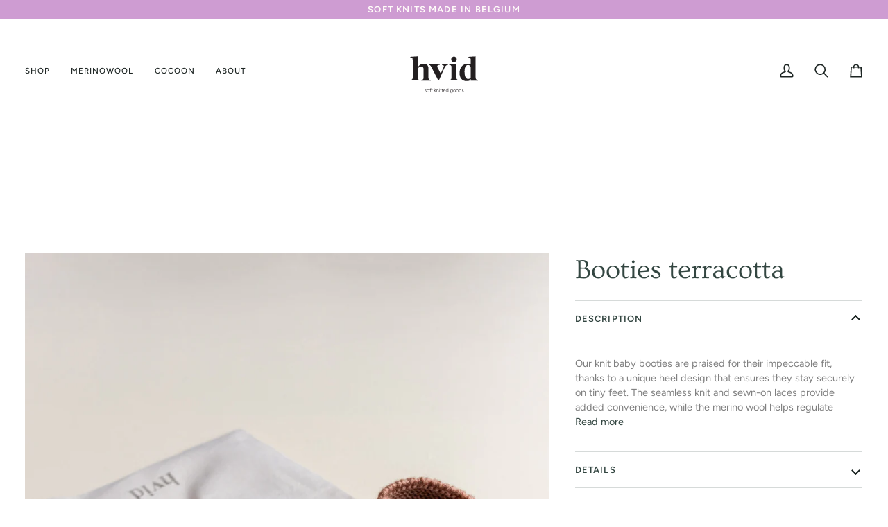

--- FILE ---
content_type: text/html; charset=utf-8
request_url: https://www.hvid.be/products/booties-terracotta
body_size: 26393
content:
<!doctype html>




<html class="no-js" lang="en" ><head>
  <meta charset="utf-8">
  <meta http-equiv="X-UA-Compatible" content="IE=edge,chrome=1">
  <meta name="viewport" content="width=device-width,initial-scale=1,viewport-fit=cover">
  <meta name="theme-color" content="#567e73"><link rel="canonical" href="https://www.hvid.be/products/booties-terracotta"><!-- ======================= Pipeline Theme V7.4.2 ========================= -->

  <!-- Preloading ================================================================== -->

  <link rel="preconnect" href="https://fonts.shopify.com" crossorigin>
  <link rel="preload" href="//www.hvid.be/cdn/fonts/figtree/figtree_n4.3c0838aba1701047e60be6a99a1b0a40ce9b8419.woff2" as="font" type="font/woff2" crossorigin>
  <link rel="preload" href="//www.hvid.be/cdn/fonts/ovo/ovo_n4.cbcdfe6a371e62394cce345894111238d5c755fe.woff2" as="font" type="font/woff2" crossorigin>
  <link rel="preload" href="//www.hvid.be/cdn/fonts/figtree/figtree_n5.3b6b7df38aa5986536945796e1f947445832047c.woff2" as="font" type="font/woff2" crossorigin>

  <!-- Title and description ================================================ --><link rel="shortcut icon" href="//www.hvid.be/cdn/shop/files/Hvid_Logo_32x32.svg?v=1732569744" type="image/png">
  <title>
    

    Booties terracotta
&ndash; Hvid

  </title><meta name="description" content="  Our knit baby booties are praised for their impeccable fit, thanks to a unique heel design that ensures they stay securely on tiny feet. The seamless knit and sewn-on laces provide added convenience, while the merino wool helps regulate temperature to keep little feet comfortably warm throughout all seasons. Presente">
  <!-- /snippets/social-meta-tags.liquid --><meta property="og:site_name" content="Hvid">
<meta property="og:url" content="https://www.hvid.be/products/booties-terracotta">
<meta property="og:title" content="Booties terracotta">
<meta property="og:type" content="product">
<meta property="og:description" content="  Our knit baby booties are praised for their impeccable fit, thanks to a unique heel design that ensures they stay securely on tiny feet. The seamless knit and sewn-on laces provide added convenience, while the merino wool helps regulate temperature to keep little feet comfortably warm throughout all seasons. Presente"><meta property="og:price:amount" content="38,95">
  <meta property="og:price:currency" content="EUR">
      <meta property="og:image" content="http://www.hvid.be/cdn/shop/products/BOOTIESTERRACOTTA-bag.jpg?v=1637779678">
      <meta property="og:image:secure_url" content="https://www.hvid.be/cdn/shop/products/BOOTIESTERRACOTTA-bag.jpg?v=1637779678">
      <meta property="og:image:height" content="1200">
      <meta property="og:image:width" content="960">
      <meta property="og:image" content="http://www.hvid.be/cdn/shop/products/BOOTIESTERRACOTTA-side.jpg?v=1637779678">
      <meta property="og:image:secure_url" content="https://www.hvid.be/cdn/shop/products/BOOTIESTERRACOTTA-side.jpg?v=1637779678">
      <meta property="og:image:height" content="1200">
      <meta property="og:image:width" content="960">
      <meta property="og:image" content="http://www.hvid.be/cdn/shop/products/BOOTIESTERRACOTTA-front.jpg?v=1637779676">
      <meta property="og:image:secure_url" content="https://www.hvid.be/cdn/shop/products/BOOTIESTERRACOTTA-front.jpg?v=1637779676">
      <meta property="og:image:height" content="1200">
      <meta property="og:image:width" content="960">
<meta property="twitter:image" content="http://www.hvid.be/cdn/shop/products/BOOTIESTERRACOTTA-bag_1200x1200.jpg?v=1637779678">

<meta name="twitter:site" content="@">
<meta name="twitter:card" content="summary_large_image">
<meta name="twitter:title" content="Booties terracotta">
<meta name="twitter:description" content="  Our knit baby booties are praised for their impeccable fit, thanks to a unique heel design that ensures they stay securely on tiny feet. The seamless knit and sewn-on laces provide added convenience, while the merino wool helps regulate temperature to keep little feet comfortably warm throughout all seasons. Presente"><!-- CSS ================================================================== -->

  <link href="//www.hvid.be/cdn/shop/t/5/assets/font-settings.css?v=53386766329680799551759345091" rel="stylesheet" type="text/css" media="all" />

  <!-- /snippets/css-variables.liquid -->


<style data-shopify>

:root {
/* ================ Layout Variables ================ */






--LAYOUT-WIDTH: 1450px;
--LAYOUT-GUTTER: 20px;
--LAYOUT-GUTTER-OFFSET: -20px;
--NAV-GUTTER: 15px;
--LAYOUT-OUTER: 36px;

/* ================ Product video ================ */

--COLOR-VIDEO-BG: #f2f2f2;


/* ================ Color Variables ================ */

/* === Backgrounds ===*/
--COLOR-BG: #ffffff;
--COLOR-BG-ACCENT: #fcfaf7;

/* === Text colors ===*/
--COLOR-TEXT-DARK: #111c19;
--COLOR-TEXT: #334641;
--COLOR-TEXT-LIGHT: #707e7a;

/* === Bright color ===*/
--COLOR-PRIMARY: #d2815f;
--COLOR-PRIMARY-HOVER: #c35121;
--COLOR-PRIMARY-FADE: rgba(210, 129, 95, 0.05);
--COLOR-PRIMARY-FADE-HOVER: rgba(210, 129, 95, 0.1);--COLOR-PRIMARY-OPPOSITE: #ffffff;

/* === Secondary/link Color ===*/
--COLOR-SECONDARY: #567e73;
--COLOR-SECONDARY-HOVER: #2d5b4e;
--COLOR-SECONDARY-FADE: rgba(86, 126, 115, 0.05);
--COLOR-SECONDARY-FADE-HOVER: rgba(86, 126, 115, 0.1);--COLOR-SECONDARY-OPPOSITE: #ffffff;

/* === Shades of grey ===*/
--COLOR-A5:  rgba(51, 70, 65, 0.05);
--COLOR-A10: rgba(51, 70, 65, 0.1);
--COLOR-A20: rgba(51, 70, 65, 0.2);
--COLOR-A35: rgba(51, 70, 65, 0.35);
--COLOR-A50: rgba(51, 70, 65, 0.5);
--COLOR-A80: rgba(51, 70, 65, 0.8);
--COLOR-A90: rgba(51, 70, 65, 0.9);
--COLOR-A95: rgba(51, 70, 65, 0.95);


/* ================ Inverted Color Variables ================ */

--INVERSE-BG: #2e413d;
--INVERSE-BG-ACCENT: #142b26;

/* === Text colors ===*/
--INVERSE-TEXT-DARK: #ffffff;
--INVERSE-TEXT: #ffffff;
--INVERSE-TEXT-LIGHT: #c0c6c5;

/* === Bright color ===*/
--INVERSE-PRIMARY: #ffe5da;
--INVERSE-PRIMARY-HOVER: #ffaf8e;
--INVERSE-PRIMARY-FADE: rgba(255, 229, 218, 0.05);
--INVERSE-PRIMARY-FADE-HOVER: rgba(255, 229, 218, 0.1);--INVERSE-PRIMARY-OPPOSITE: #000000;


/* === Second Color ===*/
--INVERSE-SECONDARY: #dff3fd;
--INVERSE-SECONDARY-HOVER: #91dbff;
--INVERSE-SECONDARY-FADE: rgba(223, 243, 253, 0.05);
--INVERSE-SECONDARY-FADE-HOVER: rgba(223, 243, 253, 0.1);--INVERSE-SECONDARY-OPPOSITE: #000000;


/* === Shades of grey ===*/
--INVERSE-A5:  rgba(255, 255, 255, 0.05);
--INVERSE-A10: rgba(255, 255, 255, 0.1);
--INVERSE-A20: rgba(255, 255, 255, 0.2);
--INVERSE-A35: rgba(255, 255, 255, 0.3);
--INVERSE-A80: rgba(255, 255, 255, 0.8);
--INVERSE-A90: rgba(255, 255, 255, 0.9);
--INVERSE-A95: rgba(255, 255, 255, 0.95);


/* ================ Bright Color Variables ================ */

--BRIGHT-BG: #e7caac;
--BRIGHT-BG-ACCENT: #ff4b00;

/* === Text colors ===*/
--BRIGHT-TEXT-DARK: #a1a1a1;
--BRIGHT-TEXT: #616161;
--BRIGHT-TEXT-LIGHT: #898178;

/* === Bright color ===*/
--BRIGHT-PRIMARY: #ff4b00;
--BRIGHT-PRIMARY-HOVER: #b33500;
--BRIGHT-PRIMARY-FADE: rgba(255, 75, 0, 0.05);
--BRIGHT-PRIMARY-FADE-HOVER: rgba(255, 75, 0, 0.1);--BRIGHT-PRIMARY-OPPOSITE: #000000;


/* === Second Color ===*/
--BRIGHT-SECONDARY: #3f9f85;
--BRIGHT-SECONDARY-HOVER: #1e735c;
--BRIGHT-SECONDARY-FADE: rgba(63, 159, 133, 0.05);
--BRIGHT-SECONDARY-FADE-HOVER: rgba(63, 159, 133, 0.1);--BRIGHT-SECONDARY-OPPOSITE: #000000;


/* === Shades of grey ===*/
--BRIGHT-A5:  rgba(97, 97, 97, 0.05);
--BRIGHT-A10: rgba(97, 97, 97, 0.1);
--BRIGHT-A20: rgba(97, 97, 97, 0.2);
--BRIGHT-A35: rgba(97, 97, 97, 0.3);
--BRIGHT-A80: rgba(97, 97, 97, 0.8);
--BRIGHT-A90: rgba(97, 97, 97, 0.9);
--BRIGHT-A95: rgba(97, 97, 97, 0.95);


/* === Account Bar ===*/
--COLOR-ANNOUNCEMENT-BG: #ce9cd2;
--COLOR-ANNOUNCEMENT-TEXT: #fffcf9;

/* === Nav and dropdown link background ===*/
--COLOR-NAV: #ffffff;
--COLOR-NAV-TEXT: #1d2523;
--COLOR-NAV-TEXT-DARK: #000000;
--COLOR-NAV-TEXT-LIGHT: #616665;
--COLOR-NAV-BORDER: #f8f0e7;
--COLOR-NAV-A10: rgba(29, 37, 35, 0.1);
--COLOR-NAV-A50: rgba(29, 37, 35, 0.5);
--COLOR-HIGHLIGHT-LINK: #d2815f;

/* === Site Footer ===*/
--COLOR-FOOTER-BG: #c19988;
--COLOR-FOOTER-TEXT: #ffffff;
--COLOR-FOOTER-A5: rgba(255, 255, 255, 0.05);
--COLOR-FOOTER-A15: rgba(255, 255, 255, 0.15);
--COLOR-FOOTER-A90: rgba(255, 255, 255, 0.9);

/* === Sub-Footer ===*/
--COLOR-SUB-FOOTER-BG: #000000;
--COLOR-SUB-FOOTER-TEXT: #fcfaf7;
--COLOR-SUB-FOOTER-A5: rgba(252, 250, 247, 0.05);
--COLOR-SUB-FOOTER-A15: rgba(252, 250, 247, 0.15);
--COLOR-SUB-FOOTER-A90: rgba(252, 250, 247, 0.9);

/* === Products ===*/
--PRODUCT-GRID-ASPECT-RATIO: 90.0%;

/* === Product badges ===*/
--COLOR-BADGE: #ffffff;
--COLOR-BADGE-TEXT: #656565;
--COLOR-BADGE-TEXT-DARK: #453939;
--COLOR-BADGE-TEXT-HOVER: #8b8b8b;
--COLOR-BADGE-HAIRLINE: #f7f7f7;

/* === Product item slider ===*/--COLOR-PRODUCT-SLIDER: #ffffff;--COLOR-PRODUCT-SLIDER-OPPOSITE: rgba(13, 13, 13, 0.06);/* === disabled form colors ===*/
--COLOR-DISABLED-BG: #ebedec;
--COLOR-DISABLED-TEXT: #b8bebd;

--INVERSE-DISABLED-BG: #435450;
--INVERSE-DISABLED-TEXT: #778481;


/* === Tailwind RGBA Palette ===*/
--RGB-CANVAS: 255 255 255;
--RGB-CONTENT: 51 70 65;
--RGB-PRIMARY: 210 129 95;
--RGB-SECONDARY: 86 126 115;

--RGB-DARK-CANVAS: 46 65 61;
--RGB-DARK-CONTENT: 255 255 255;
--RGB-DARK-PRIMARY: 255 229 218;
--RGB-DARK-SECONDARY: 223 243 253;

--RGB-BRIGHT-CANVAS: 231 202 172;
--RGB-BRIGHT-CONTENT: 97 97 97;
--RGB-BRIGHT-PRIMARY: 255 75 0;
--RGB-BRIGHT-SECONDARY: 63 159 133;

--RGB-PRIMARY-CONTRAST: 255 255 255;
--RGB-SECONDARY-CONTRAST: 255 255 255;

--RGB-DARK-PRIMARY-CONTRAST: 0 0 0;
--RGB-DARK-SECONDARY-CONTRAST: 0 0 0;

--RGB-BRIGHT-PRIMARY-CONTRAST: 0 0 0;
--RGB-BRIGHT-SECONDARY-CONTRAST: 0 0 0;


/* === Button Radius === */
--BUTTON-RADIUS: 0px;


/* === Icon Stroke Width === */
--ICON-STROKE-WIDTH: 2px;


/* ================ Typography ================ */

--FONT-STACK-BODY: Figtree, sans-serif;
--FONT-STYLE-BODY: normal;
--FONT-WEIGHT-BODY: 400;
--FONT-WEIGHT-BODY-BOLD: 500;
--FONT-ADJUST-BODY: 1.0;

  --FONT-BODY-TRANSFORM: none;
  --FONT-BODY-LETTER-SPACING: normal;


--FONT-STACK-HEADING: Ovo, serif;
--FONT-STYLE-HEADING: normal;
--FONT-WEIGHT-HEADING: 400;
--FONT-WEIGHT-HEADING-BOLD: 700;
--FONT-ADJUST-HEADING: 1.0;

  --FONT-HEADING-TRANSFORM: none;
  --FONT-HEADING-LETTER-SPACING: normal;


--FONT-STACK-ACCENT: Figtree, serif;
--FONT-STYLE-ACCENT: normal;
--FONT-WEIGHT-ACCENT: 500;
--FONT-WEIGHT-ACCENT-BOLD: 600;
--FONT-ADJUST-ACCENT: 1.0;

  --FONT-ACCENT-TRANSFORM: uppercase;
  --FONT-ACCENT-LETTER-SPACING: 0.09em;

--TYPE-STACK-NAV: Figtree, sans-serif;
--TYPE-STYLE-NAV: normal;
--TYPE-ADJUST-NAV: 1.0;
--TYPE-WEIGHT-NAV: 500;

  --FONT-NAV-TRANSFORM: uppercase;
  --FONT-NAV-LETTER-SPACING: 0.09em;

--TYPE-STACK-BUTTON: Figtree, sans-serif;
--TYPE-STYLE-BUTTON: normal;
--TYPE-ADJUST-BUTTON: 1.0;
--TYPE-WEIGHT-BUTTON: 600;

  --FONT-BUTTON-TRANSFORM: uppercase;
  --FONT-BUTTON-LETTER-SPACING: 0.09em;

--TYPE-STACK-KICKER: Figtree, sans-serif;
--TYPE-STYLE-KICKER: normal;
--TYPE-ADJUST-KICKER: 1.0;
--TYPE-WEIGHT-KICKER: 600;

  --FONT-KICKER-TRANSFORM: uppercase;
  --FONT-KICKER-LETTER-SPACING: 0.09em;


--ICO-SELECT: url('//www.hvid.be/cdn/shop/t/5/assets/ico-select.svg?v=2416078871438417901732557786');

/* ================ Photo correction ================ */
--PHOTO-CORRECTION: 100%;



}


/* ================ Typography ================ */
/* ================ type-scale.com ============ */

/* 1.16 base 13 */
:root {
 --font-1: 10px;
 --font-2: 11.3px;
 --font-3: 12px;
 --font-4: 13px;
 --font-5: 15.5px;
 --font-6: 17px;
 --font-7: 20px;
 --font-8: 23.5px;
 --font-9: 27px;
 --font-10:32px;
 --font-11:37px;
 --font-12:43px;
 --font-13:49px;
 --font-14:57px;
 --font-15:67px;
}

/* 1.175 base 13.5 */
@media only screen and (min-width: 480px) and (max-width: 1099px) {
  :root {
    --font-1: 10px;
    --font-2: 11.5px;
    --font-3: 12.5px;
    --font-4: 13.5px;
    --font-5: 16px;
    --font-6: 18px;
    --font-7: 21px;
    --font-8: 25px;
    --font-9: 29px;
    --font-10:34px;
    --font-11:40px;
    --font-12:47px;
    --font-13:56px;
    --font-14:65px;
   --font-15:77px;
  }
}
/* 1.22 base 14.5 */
@media only screen and (min-width: 1100px) {
  :root {
    --font-1: 10px;
    --font-2: 11.5px;
    --font-3: 13px;
    --font-4: 14.5px;
    --font-5: 17.5px;
    --font-6: 22px;
    --font-7: 26px;
    --font-8: 32px;
    --font-9: 39px;
    --font-10:48px;
    --font-11:58px;
    --font-12:71px;
    --font-13:87px;
    --font-14:106px;
    --font-15:129px;
 }
}


</style>


  <link href="//www.hvid.be/cdn/shop/t/5/assets/theme.css?v=33112761484347277931732557768" rel="stylesheet" type="text/css" media="all" />

  <script>
    document.documentElement.className = document.documentElement.className.replace('no-js', 'js');

    
      document.documentElement.classList.add('aos-initialized');let root = '/';
    if (root[root.length - 1] !== '/') {
      root = `${root}/`;
    }
    var theme = {
      routes: {
        root_url: root,
        cart: '/cart',
        cart_add_url: '/cart/add',
        product_recommendations_url: '/recommendations/products',
        account_addresses_url: '/account/addresses',
        predictive_search_url: '/search/suggest'
      },
      state: {
        cartOpen: null,
      },
      sizes: {
        small: 480,
        medium: 768,
        large: 1100,
        widescreen: 1400
      },
      assets: {
        photoswipe: '//www.hvid.be/cdn/shop/t/5/assets/photoswipe.js?v=169308975333299535361732557768',
        smoothscroll: '//www.hvid.be/cdn/shop/t/5/assets/smoothscroll.js?v=37906625415260927261732557768',
        swatches: '//www.hvid.be/cdn/shop/t/5/assets/swatches.json?v=154940297821828866241732557768',
        noImage: '//www.hvid.be/cdn/shopifycloud/storefront/assets/no-image-2048-a2addb12.gif',
        base: '//www.hvid.be/cdn/shop/t/5/assets/'
      },
      strings: {
        swatchesKey: "Color, Colour",
        addToCart: "Add to Cart",
        estimateShipping: "Estimate shipping",
        noShippingAvailable: "We do not ship to this destination.",
        free: "Free",
        from: "From",
        preOrder: "Pre-order",
        soldOut: "Sold Out",
        sale: "Sale",
        subscription: "Subscription",
        unavailable: "Unavailable",
        unitPrice: "Unit price",
        unitPriceSeparator: "per",
        stockout: "All available stock is in cart",
        products: "Products",
        pages: "Pages",
        collections: "Collections",
        resultsFor: "Results for",
        noResultsFor: "No results for",
        articles: "Articles",
        successMessage: "Link copied to clipboard",
      },
      settings: {
        badge_sale_type: "dollar",
        animate_hover: true,
        animate_scroll: true,
        show_locale_desktop: null,
        show_locale_mobile: null,
        show_currency_desktop: null,
        show_currency_mobile: null,
        currency_select_type: "country",
        currency_code_enable: false,
        cycle_images_hover_delay: 1.5
      },
      info: {
        name: 'pipeline'
      },
      version: '7.4.2',
      moneyFormat: "€{{amount_with_comma_separator}}",
      shopCurrency: "EUR",
      currencyCode: "EUR"
    }
    let windowInnerHeight = window.innerHeight;
    document.documentElement.style.setProperty('--full-screen', `${windowInnerHeight}px`);
    document.documentElement.style.setProperty('--three-quarters', `${windowInnerHeight * 0.75}px`);
    document.documentElement.style.setProperty('--two-thirds', `${windowInnerHeight * 0.66}px`);
    document.documentElement.style.setProperty('--one-half', `${windowInnerHeight * 0.5}px`);
    document.documentElement.style.setProperty('--one-third', `${windowInnerHeight * 0.33}px`);
    document.documentElement.style.setProperty('--one-fifth', `${windowInnerHeight * 0.2}px`);

    window.isRTL = document.documentElement.getAttribute('dir') === 'rtl';
  </script><!-- Theme Javascript ============================================================== -->
  <script src="//www.hvid.be/cdn/shop/t/5/assets/vendor.js?v=69555399850987115801732557768" defer="defer"></script>
  <script src="//www.hvid.be/cdn/shop/t/5/assets/theme.js?v=155181627301911054061732557768" defer="defer"></script>

  <script>
    (function () {
      function onPageShowEvents() {
        if ('requestIdleCallback' in window) {
          requestIdleCallback(initCartEvent, { timeout: 500 })
        } else {
          initCartEvent()
        }
        function initCartEvent(){
          window.fetch(window.theme.routes.cart + '.js')
          .then((response) => {
            if(!response.ok){
              throw {status: response.statusText};
            }
            return response.json();
          })
          .then((response) => {
            document.dispatchEvent(new CustomEvent('theme:cart:change', {
              detail: {
                cart: response,
              },
              bubbles: true,
            }));
            return response;
          })
          .catch((e) => {
            console.error(e);
          });
        }
      };
      window.onpageshow = onPageShowEvents;
    })();
  </script>

  <script type="text/javascript">
    if (window.MSInputMethodContext && document.documentMode) {
      var scripts = document.getElementsByTagName('script')[0];
      var polyfill = document.createElement("script");
      polyfill.defer = true;
      polyfill.src = "//www.hvid.be/cdn/shop/t/5/assets/ie11.js?v=144489047535103983231732557768";

      scripts.parentNode.insertBefore(polyfill, scripts);
    }
  </script>

  <!-- Shopify app scripts =========================================================== -->
  <script>window.performance && window.performance.mark && window.performance.mark('shopify.content_for_header.start');</script><meta id="shopify-digital-wallet" name="shopify-digital-wallet" content="/13609468004/digital_wallets/dialog">
<meta name="shopify-checkout-api-token" content="04d9d319a64b741ce1dd1fda520e6259">
<meta id="in-context-paypal-metadata" data-shop-id="13609468004" data-venmo-supported="false" data-environment="production" data-locale="en_US" data-paypal-v4="true" data-currency="EUR">
<link rel="alternate" type="application/json+oembed" href="https://www.hvid.be/products/booties-terracotta.oembed">
<script async="async" src="/checkouts/internal/preloads.js?locale=en-BE"></script>
<script id="shopify-features" type="application/json">{"accessToken":"04d9d319a64b741ce1dd1fda520e6259","betas":["rich-media-storefront-analytics"],"domain":"www.hvid.be","predictiveSearch":true,"shopId":13609468004,"locale":"en"}</script>
<script>var Shopify = Shopify || {};
Shopify.shop = "hvid.myshopify.com";
Shopify.locale = "en";
Shopify.currency = {"active":"EUR","rate":"1.0"};
Shopify.country = "BE";
Shopify.theme = {"name":"Pipeline","id":174757478723,"schema_name":"Pipeline","schema_version":"7.4.2","theme_store_id":739,"role":"main"};
Shopify.theme.handle = "null";
Shopify.theme.style = {"id":null,"handle":null};
Shopify.cdnHost = "www.hvid.be/cdn";
Shopify.routes = Shopify.routes || {};
Shopify.routes.root = "/";</script>
<script type="module">!function(o){(o.Shopify=o.Shopify||{}).modules=!0}(window);</script>
<script>!function(o){function n(){var o=[];function n(){o.push(Array.prototype.slice.apply(arguments))}return n.q=o,n}var t=o.Shopify=o.Shopify||{};t.loadFeatures=n(),t.autoloadFeatures=n()}(window);</script>
<script id="shop-js-analytics" type="application/json">{"pageType":"product"}</script>
<script defer="defer" async type="module" src="//www.hvid.be/cdn/shopifycloud/shop-js/modules/v2/client.init-shop-cart-sync_BT-GjEfc.en.esm.js"></script>
<script defer="defer" async type="module" src="//www.hvid.be/cdn/shopifycloud/shop-js/modules/v2/chunk.common_D58fp_Oc.esm.js"></script>
<script defer="defer" async type="module" src="//www.hvid.be/cdn/shopifycloud/shop-js/modules/v2/chunk.modal_xMitdFEc.esm.js"></script>
<script type="module">
  await import("//www.hvid.be/cdn/shopifycloud/shop-js/modules/v2/client.init-shop-cart-sync_BT-GjEfc.en.esm.js");
await import("//www.hvid.be/cdn/shopifycloud/shop-js/modules/v2/chunk.common_D58fp_Oc.esm.js");
await import("//www.hvid.be/cdn/shopifycloud/shop-js/modules/v2/chunk.modal_xMitdFEc.esm.js");

  window.Shopify.SignInWithShop?.initShopCartSync?.({"fedCMEnabled":true,"windoidEnabled":true});

</script>
<script id="__st">var __st={"a":13609468004,"offset":3600,"reqid":"3d21ded8-9bf7-421c-9f0e-93087e335709-1769298573","pageurl":"www.hvid.be\/products\/booties-terracotta","u":"9b903347e124","p":"product","rtyp":"product","rid":7395031154851};</script>
<script>window.ShopifyPaypalV4VisibilityTracking = true;</script>
<script id="captcha-bootstrap">!function(){'use strict';const t='contact',e='account',n='new_comment',o=[[t,t],['blogs',n],['comments',n],[t,'customer']],c=[[e,'customer_login'],[e,'guest_login'],[e,'recover_customer_password'],[e,'create_customer']],r=t=>t.map((([t,e])=>`form[action*='/${t}']:not([data-nocaptcha='true']) input[name='form_type'][value='${e}']`)).join(','),a=t=>()=>t?[...document.querySelectorAll(t)].map((t=>t.form)):[];function s(){const t=[...o],e=r(t);return a(e)}const i='password',u='form_key',d=['recaptcha-v3-token','g-recaptcha-response','h-captcha-response',i],f=()=>{try{return window.sessionStorage}catch{return}},m='__shopify_v',_=t=>t.elements[u];function p(t,e,n=!1){try{const o=window.sessionStorage,c=JSON.parse(o.getItem(e)),{data:r}=function(t){const{data:e,action:n}=t;return t[m]||n?{data:e,action:n}:{data:t,action:n}}(c);for(const[e,n]of Object.entries(r))t.elements[e]&&(t.elements[e].value=n);n&&o.removeItem(e)}catch(o){console.error('form repopulation failed',{error:o})}}const l='form_type',E='cptcha';function T(t){t.dataset[E]=!0}const w=window,h=w.document,L='Shopify',v='ce_forms',y='captcha';let A=!1;((t,e)=>{const n=(g='f06e6c50-85a8-45c8-87d0-21a2b65856fe',I='https://cdn.shopify.com/shopifycloud/storefront-forms-hcaptcha/ce_storefront_forms_captcha_hcaptcha.v1.5.2.iife.js',D={infoText:'Protected by hCaptcha',privacyText:'Privacy',termsText:'Terms'},(t,e,n)=>{const o=w[L][v],c=o.bindForm;if(c)return c(t,g,e,D).then(n);var r;o.q.push([[t,g,e,D],n]),r=I,A||(h.body.append(Object.assign(h.createElement('script'),{id:'captcha-provider',async:!0,src:r})),A=!0)});var g,I,D;w[L]=w[L]||{},w[L][v]=w[L][v]||{},w[L][v].q=[],w[L][y]=w[L][y]||{},w[L][y].protect=function(t,e){n(t,void 0,e),T(t)},Object.freeze(w[L][y]),function(t,e,n,w,h,L){const[v,y,A,g]=function(t,e,n){const i=e?o:[],u=t?c:[],d=[...i,...u],f=r(d),m=r(i),_=r(d.filter((([t,e])=>n.includes(e))));return[a(f),a(m),a(_),s()]}(w,h,L),I=t=>{const e=t.target;return e instanceof HTMLFormElement?e:e&&e.form},D=t=>v().includes(t);t.addEventListener('submit',(t=>{const e=I(t);if(!e)return;const n=D(e)&&!e.dataset.hcaptchaBound&&!e.dataset.recaptchaBound,o=_(e),c=g().includes(e)&&(!o||!o.value);(n||c)&&t.preventDefault(),c&&!n&&(function(t){try{if(!f())return;!function(t){const e=f();if(!e)return;const n=_(t);if(!n)return;const o=n.value;o&&e.removeItem(o)}(t);const e=Array.from(Array(32),(()=>Math.random().toString(36)[2])).join('');!function(t,e){_(t)||t.append(Object.assign(document.createElement('input'),{type:'hidden',name:u})),t.elements[u].value=e}(t,e),function(t,e){const n=f();if(!n)return;const o=[...t.querySelectorAll(`input[type='${i}']`)].map((({name:t})=>t)),c=[...d,...o],r={};for(const[a,s]of new FormData(t).entries())c.includes(a)||(r[a]=s);n.setItem(e,JSON.stringify({[m]:1,action:t.action,data:r}))}(t,e)}catch(e){console.error('failed to persist form',e)}}(e),e.submit())}));const S=(t,e)=>{t&&!t.dataset[E]&&(n(t,e.some((e=>e===t))),T(t))};for(const o of['focusin','change'])t.addEventListener(o,(t=>{const e=I(t);D(e)&&S(e,y())}));const B=e.get('form_key'),M=e.get(l),P=B&&M;t.addEventListener('DOMContentLoaded',(()=>{const t=y();if(P)for(const e of t)e.elements[l].value===M&&p(e,B);[...new Set([...A(),...v().filter((t=>'true'===t.dataset.shopifyCaptcha))])].forEach((e=>S(e,t)))}))}(h,new URLSearchParams(w.location.search),n,t,e,['guest_login'])})(!0,!0)}();</script>
<script integrity="sha256-4kQ18oKyAcykRKYeNunJcIwy7WH5gtpwJnB7kiuLZ1E=" data-source-attribution="shopify.loadfeatures" defer="defer" src="//www.hvid.be/cdn/shopifycloud/storefront/assets/storefront/load_feature-a0a9edcb.js" crossorigin="anonymous"></script>
<script data-source-attribution="shopify.dynamic_checkout.dynamic.init">var Shopify=Shopify||{};Shopify.PaymentButton=Shopify.PaymentButton||{isStorefrontPortableWallets:!0,init:function(){window.Shopify.PaymentButton.init=function(){};var t=document.createElement("script");t.src="https://www.hvid.be/cdn/shopifycloud/portable-wallets/latest/portable-wallets.en.js",t.type="module",document.head.appendChild(t)}};
</script>
<script data-source-attribution="shopify.dynamic_checkout.buyer_consent">
  function portableWalletsHideBuyerConsent(e){var t=document.getElementById("shopify-buyer-consent"),n=document.getElementById("shopify-subscription-policy-button");t&&n&&(t.classList.add("hidden"),t.setAttribute("aria-hidden","true"),n.removeEventListener("click",e))}function portableWalletsShowBuyerConsent(e){var t=document.getElementById("shopify-buyer-consent"),n=document.getElementById("shopify-subscription-policy-button");t&&n&&(t.classList.remove("hidden"),t.removeAttribute("aria-hidden"),n.addEventListener("click",e))}window.Shopify?.PaymentButton&&(window.Shopify.PaymentButton.hideBuyerConsent=portableWalletsHideBuyerConsent,window.Shopify.PaymentButton.showBuyerConsent=portableWalletsShowBuyerConsent);
</script>
<script>
  function portableWalletsCleanup(e){e&&e.src&&console.error("Failed to load portable wallets script "+e.src);var t=document.querySelectorAll("shopify-accelerated-checkout .shopify-payment-button__skeleton, shopify-accelerated-checkout-cart .wallet-cart-button__skeleton"),e=document.getElementById("shopify-buyer-consent");for(let e=0;e<t.length;e++)t[e].remove();e&&e.remove()}function portableWalletsNotLoadedAsModule(e){e instanceof ErrorEvent&&"string"==typeof e.message&&e.message.includes("import.meta")&&"string"==typeof e.filename&&e.filename.includes("portable-wallets")&&(window.removeEventListener("error",portableWalletsNotLoadedAsModule),window.Shopify.PaymentButton.failedToLoad=e,"loading"===document.readyState?document.addEventListener("DOMContentLoaded",window.Shopify.PaymentButton.init):window.Shopify.PaymentButton.init())}window.addEventListener("error",portableWalletsNotLoadedAsModule);
</script>

<script type="module" src="https://www.hvid.be/cdn/shopifycloud/portable-wallets/latest/portable-wallets.en.js" onError="portableWalletsCleanup(this)" crossorigin="anonymous"></script>
<script nomodule>
  document.addEventListener("DOMContentLoaded", portableWalletsCleanup);
</script>

<link id="shopify-accelerated-checkout-styles" rel="stylesheet" media="screen" href="https://www.hvid.be/cdn/shopifycloud/portable-wallets/latest/accelerated-checkout-backwards-compat.css" crossorigin="anonymous">
<style id="shopify-accelerated-checkout-cart">
        #shopify-buyer-consent {
  margin-top: 1em;
  display: inline-block;
  width: 100%;
}

#shopify-buyer-consent.hidden {
  display: none;
}

#shopify-subscription-policy-button {
  background: none;
  border: none;
  padding: 0;
  text-decoration: underline;
  font-size: inherit;
  cursor: pointer;
}

#shopify-subscription-policy-button::before {
  box-shadow: none;
}

      </style>

<script>window.performance && window.performance.mark && window.performance.mark('shopify.content_for_header.end');</script>
<link href="https://monorail-edge.shopifysvc.com" rel="dns-prefetch">
<script>(function(){if ("sendBeacon" in navigator && "performance" in window) {try {var session_token_from_headers = performance.getEntriesByType('navigation')[0].serverTiming.find(x => x.name == '_s').description;} catch {var session_token_from_headers = undefined;}var session_cookie_matches = document.cookie.match(/_shopify_s=([^;]*)/);var session_token_from_cookie = session_cookie_matches && session_cookie_matches.length === 2 ? session_cookie_matches[1] : "";var session_token = session_token_from_headers || session_token_from_cookie || "";function handle_abandonment_event(e) {var entries = performance.getEntries().filter(function(entry) {return /monorail-edge.shopifysvc.com/.test(entry.name);});if (!window.abandonment_tracked && entries.length === 0) {window.abandonment_tracked = true;var currentMs = Date.now();var navigation_start = performance.timing.navigationStart;var payload = {shop_id: 13609468004,url: window.location.href,navigation_start,duration: currentMs - navigation_start,session_token,page_type: "product"};window.navigator.sendBeacon("https://monorail-edge.shopifysvc.com/v1/produce", JSON.stringify({schema_id: "online_store_buyer_site_abandonment/1.1",payload: payload,metadata: {event_created_at_ms: currentMs,event_sent_at_ms: currentMs}}));}}window.addEventListener('pagehide', handle_abandonment_event);}}());</script>
<script id="web-pixels-manager-setup">(function e(e,d,r,n,o){if(void 0===o&&(o={}),!Boolean(null===(a=null===(i=window.Shopify)||void 0===i?void 0:i.analytics)||void 0===a?void 0:a.replayQueue)){var i,a;window.Shopify=window.Shopify||{};var t=window.Shopify;t.analytics=t.analytics||{};var s=t.analytics;s.replayQueue=[],s.publish=function(e,d,r){return s.replayQueue.push([e,d,r]),!0};try{self.performance.mark("wpm:start")}catch(e){}var l=function(){var e={modern:/Edge?\/(1{2}[4-9]|1[2-9]\d|[2-9]\d{2}|\d{4,})\.\d+(\.\d+|)|Firefox\/(1{2}[4-9]|1[2-9]\d|[2-9]\d{2}|\d{4,})\.\d+(\.\d+|)|Chrom(ium|e)\/(9{2}|\d{3,})\.\d+(\.\d+|)|(Maci|X1{2}).+ Version\/(15\.\d+|(1[6-9]|[2-9]\d|\d{3,})\.\d+)([,.]\d+|)( \(\w+\)|)( Mobile\/\w+|) Safari\/|Chrome.+OPR\/(9{2}|\d{3,})\.\d+\.\d+|(CPU[ +]OS|iPhone[ +]OS|CPU[ +]iPhone|CPU IPhone OS|CPU iPad OS)[ +]+(15[._]\d+|(1[6-9]|[2-9]\d|\d{3,})[._]\d+)([._]\d+|)|Android:?[ /-](13[3-9]|1[4-9]\d|[2-9]\d{2}|\d{4,})(\.\d+|)(\.\d+|)|Android.+Firefox\/(13[5-9]|1[4-9]\d|[2-9]\d{2}|\d{4,})\.\d+(\.\d+|)|Android.+Chrom(ium|e)\/(13[3-9]|1[4-9]\d|[2-9]\d{2}|\d{4,})\.\d+(\.\d+|)|SamsungBrowser\/([2-9]\d|\d{3,})\.\d+/,legacy:/Edge?\/(1[6-9]|[2-9]\d|\d{3,})\.\d+(\.\d+|)|Firefox\/(5[4-9]|[6-9]\d|\d{3,})\.\d+(\.\d+|)|Chrom(ium|e)\/(5[1-9]|[6-9]\d|\d{3,})\.\d+(\.\d+|)([\d.]+$|.*Safari\/(?![\d.]+ Edge\/[\d.]+$))|(Maci|X1{2}).+ Version\/(10\.\d+|(1[1-9]|[2-9]\d|\d{3,})\.\d+)([,.]\d+|)( \(\w+\)|)( Mobile\/\w+|) Safari\/|Chrome.+OPR\/(3[89]|[4-9]\d|\d{3,})\.\d+\.\d+|(CPU[ +]OS|iPhone[ +]OS|CPU[ +]iPhone|CPU IPhone OS|CPU iPad OS)[ +]+(10[._]\d+|(1[1-9]|[2-9]\d|\d{3,})[._]\d+)([._]\d+|)|Android:?[ /-](13[3-9]|1[4-9]\d|[2-9]\d{2}|\d{4,})(\.\d+|)(\.\d+|)|Mobile Safari.+OPR\/([89]\d|\d{3,})\.\d+\.\d+|Android.+Firefox\/(13[5-9]|1[4-9]\d|[2-9]\d{2}|\d{4,})\.\d+(\.\d+|)|Android.+Chrom(ium|e)\/(13[3-9]|1[4-9]\d|[2-9]\d{2}|\d{4,})\.\d+(\.\d+|)|Android.+(UC? ?Browser|UCWEB|U3)[ /]?(15\.([5-9]|\d{2,})|(1[6-9]|[2-9]\d|\d{3,})\.\d+)\.\d+|SamsungBrowser\/(5\.\d+|([6-9]|\d{2,})\.\d+)|Android.+MQ{2}Browser\/(14(\.(9|\d{2,})|)|(1[5-9]|[2-9]\d|\d{3,})(\.\d+|))(\.\d+|)|K[Aa][Ii]OS\/(3\.\d+|([4-9]|\d{2,})\.\d+)(\.\d+|)/},d=e.modern,r=e.legacy,n=navigator.userAgent;return n.match(d)?"modern":n.match(r)?"legacy":"unknown"}(),u="modern"===l?"modern":"legacy",c=(null!=n?n:{modern:"",legacy:""})[u],f=function(e){return[e.baseUrl,"/wpm","/b",e.hashVersion,"modern"===e.buildTarget?"m":"l",".js"].join("")}({baseUrl:d,hashVersion:r,buildTarget:u}),m=function(e){var d=e.version,r=e.bundleTarget,n=e.surface,o=e.pageUrl,i=e.monorailEndpoint;return{emit:function(e){var a=e.status,t=e.errorMsg,s=(new Date).getTime(),l=JSON.stringify({metadata:{event_sent_at_ms:s},events:[{schema_id:"web_pixels_manager_load/3.1",payload:{version:d,bundle_target:r,page_url:o,status:a,surface:n,error_msg:t},metadata:{event_created_at_ms:s}}]});if(!i)return console&&console.warn&&console.warn("[Web Pixels Manager] No Monorail endpoint provided, skipping logging."),!1;try{return self.navigator.sendBeacon.bind(self.navigator)(i,l)}catch(e){}var u=new XMLHttpRequest;try{return u.open("POST",i,!0),u.setRequestHeader("Content-Type","text/plain"),u.send(l),!0}catch(e){return console&&console.warn&&console.warn("[Web Pixels Manager] Got an unhandled error while logging to Monorail."),!1}}}}({version:r,bundleTarget:l,surface:e.surface,pageUrl:self.location.href,monorailEndpoint:e.monorailEndpoint});try{o.browserTarget=l,function(e){var d=e.src,r=e.async,n=void 0===r||r,o=e.onload,i=e.onerror,a=e.sri,t=e.scriptDataAttributes,s=void 0===t?{}:t,l=document.createElement("script"),u=document.querySelector("head"),c=document.querySelector("body");if(l.async=n,l.src=d,a&&(l.integrity=a,l.crossOrigin="anonymous"),s)for(var f in s)if(Object.prototype.hasOwnProperty.call(s,f))try{l.dataset[f]=s[f]}catch(e){}if(o&&l.addEventListener("load",o),i&&l.addEventListener("error",i),u)u.appendChild(l);else{if(!c)throw new Error("Did not find a head or body element to append the script");c.appendChild(l)}}({src:f,async:!0,onload:function(){if(!function(){var e,d;return Boolean(null===(d=null===(e=window.Shopify)||void 0===e?void 0:e.analytics)||void 0===d?void 0:d.initialized)}()){var d=window.webPixelsManager.init(e)||void 0;if(d){var r=window.Shopify.analytics;r.replayQueue.forEach((function(e){var r=e[0],n=e[1],o=e[2];d.publishCustomEvent(r,n,o)})),r.replayQueue=[],r.publish=d.publishCustomEvent,r.visitor=d.visitor,r.initialized=!0}}},onerror:function(){return m.emit({status:"failed",errorMsg:"".concat(f," has failed to load")})},sri:function(e){var d=/^sha384-[A-Za-z0-9+/=]+$/;return"string"==typeof e&&d.test(e)}(c)?c:"",scriptDataAttributes:o}),m.emit({status:"loading"})}catch(e){m.emit({status:"failed",errorMsg:(null==e?void 0:e.message)||"Unknown error"})}}})({shopId: 13609468004,storefrontBaseUrl: "https://www.hvid.be",extensionsBaseUrl: "https://extensions.shopifycdn.com/cdn/shopifycloud/web-pixels-manager",monorailEndpoint: "https://monorail-edge.shopifysvc.com/unstable/produce_batch",surface: "storefront-renderer",enabledBetaFlags: ["2dca8a86"],webPixelsConfigList: [{"id":"shopify-app-pixel","configuration":"{}","eventPayloadVersion":"v1","runtimeContext":"STRICT","scriptVersion":"0450","apiClientId":"shopify-pixel","type":"APP","privacyPurposes":["ANALYTICS","MARKETING"]},{"id":"shopify-custom-pixel","eventPayloadVersion":"v1","runtimeContext":"LAX","scriptVersion":"0450","apiClientId":"shopify-pixel","type":"CUSTOM","privacyPurposes":["ANALYTICS","MARKETING"]}],isMerchantRequest: false,initData: {"shop":{"name":"Hvid","paymentSettings":{"currencyCode":"EUR"},"myshopifyDomain":"hvid.myshopify.com","countryCode":"BE","storefrontUrl":"https:\/\/www.hvid.be"},"customer":null,"cart":null,"checkout":null,"productVariants":[{"price":{"amount":38.95,"currencyCode":"EUR"},"product":{"title":"Booties terracotta","vendor":"Hvid","id":"7395031154851","untranslatedTitle":"Booties terracotta","url":"\/products\/booties-terracotta","type":""},"id":"41919200133283","image":{"src":"\/\/www.hvid.be\/cdn\/shop\/products\/BOOTIESTERRACOTTA-bag.jpg?v=1637779678"},"sku":"","title":"0-9 months= original size","untranslatedTitle":"0-9 months= original size"},{"price":{"amount":38.95,"currencyCode":"EUR"},"product":{"title":"Booties terracotta","vendor":"Hvid","id":"7395031154851","untranslatedTitle":"Booties terracotta","url":"\/products\/booties-terracotta","type":""},"id":"41919200166051","image":{"src":"\/\/www.hvid.be\/cdn\/shop\/products\/BOOTIESTERRACOTTA-bag.jpg?v=1637779678"},"sku":"","title":"9-15 months","untranslatedTitle":"9-15 months"}],"purchasingCompany":null},},"https://www.hvid.be/cdn","fcfee988w5aeb613cpc8e4bc33m6693e112",{"modern":"","legacy":""},{"shopId":"13609468004","storefrontBaseUrl":"https:\/\/www.hvid.be","extensionBaseUrl":"https:\/\/extensions.shopifycdn.com\/cdn\/shopifycloud\/web-pixels-manager","surface":"storefront-renderer","enabledBetaFlags":"[\"2dca8a86\"]","isMerchantRequest":"false","hashVersion":"fcfee988w5aeb613cpc8e4bc33m6693e112","publish":"custom","events":"[[\"page_viewed\",{}],[\"product_viewed\",{\"productVariant\":{\"price\":{\"amount\":38.95,\"currencyCode\":\"EUR\"},\"product\":{\"title\":\"Booties terracotta\",\"vendor\":\"Hvid\",\"id\":\"7395031154851\",\"untranslatedTitle\":\"Booties terracotta\",\"url\":\"\/products\/booties-terracotta\",\"type\":\"\"},\"id\":\"41919200133283\",\"image\":{\"src\":\"\/\/www.hvid.be\/cdn\/shop\/products\/BOOTIESTERRACOTTA-bag.jpg?v=1637779678\"},\"sku\":\"\",\"title\":\"0-9 months= original size\",\"untranslatedTitle\":\"0-9 months= original size\"}}]]"});</script><script>
  window.ShopifyAnalytics = window.ShopifyAnalytics || {};
  window.ShopifyAnalytics.meta = window.ShopifyAnalytics.meta || {};
  window.ShopifyAnalytics.meta.currency = 'EUR';
  var meta = {"product":{"id":7395031154851,"gid":"gid:\/\/shopify\/Product\/7395031154851","vendor":"Hvid","type":"","handle":"booties-terracotta","variants":[{"id":41919200133283,"price":3895,"name":"Booties terracotta - 0-9 months= original size","public_title":"0-9 months= original size","sku":""},{"id":41919200166051,"price":3895,"name":"Booties terracotta - 9-15 months","public_title":"9-15 months","sku":""}],"remote":false},"page":{"pageType":"product","resourceType":"product","resourceId":7395031154851,"requestId":"3d21ded8-9bf7-421c-9f0e-93087e335709-1769298573"}};
  for (var attr in meta) {
    window.ShopifyAnalytics.meta[attr] = meta[attr];
  }
</script>
<script class="analytics">
  (function () {
    var customDocumentWrite = function(content) {
      var jquery = null;

      if (window.jQuery) {
        jquery = window.jQuery;
      } else if (window.Checkout && window.Checkout.$) {
        jquery = window.Checkout.$;
      }

      if (jquery) {
        jquery('body').append(content);
      }
    };

    var hasLoggedConversion = function(token) {
      if (token) {
        return document.cookie.indexOf('loggedConversion=' + token) !== -1;
      }
      return false;
    }

    var setCookieIfConversion = function(token) {
      if (token) {
        var twoMonthsFromNow = new Date(Date.now());
        twoMonthsFromNow.setMonth(twoMonthsFromNow.getMonth() + 2);

        document.cookie = 'loggedConversion=' + token + '; expires=' + twoMonthsFromNow;
      }
    }

    var trekkie = window.ShopifyAnalytics.lib = window.trekkie = window.trekkie || [];
    if (trekkie.integrations) {
      return;
    }
    trekkie.methods = [
      'identify',
      'page',
      'ready',
      'track',
      'trackForm',
      'trackLink'
    ];
    trekkie.factory = function(method) {
      return function() {
        var args = Array.prototype.slice.call(arguments);
        args.unshift(method);
        trekkie.push(args);
        return trekkie;
      };
    };
    for (var i = 0; i < trekkie.methods.length; i++) {
      var key = trekkie.methods[i];
      trekkie[key] = trekkie.factory(key);
    }
    trekkie.load = function(config) {
      trekkie.config = config || {};
      trekkie.config.initialDocumentCookie = document.cookie;
      var first = document.getElementsByTagName('script')[0];
      var script = document.createElement('script');
      script.type = 'text/javascript';
      script.onerror = function(e) {
        var scriptFallback = document.createElement('script');
        scriptFallback.type = 'text/javascript';
        scriptFallback.onerror = function(error) {
                var Monorail = {
      produce: function produce(monorailDomain, schemaId, payload) {
        var currentMs = new Date().getTime();
        var event = {
          schema_id: schemaId,
          payload: payload,
          metadata: {
            event_created_at_ms: currentMs,
            event_sent_at_ms: currentMs
          }
        };
        return Monorail.sendRequest("https://" + monorailDomain + "/v1/produce", JSON.stringify(event));
      },
      sendRequest: function sendRequest(endpointUrl, payload) {
        // Try the sendBeacon API
        if (window && window.navigator && typeof window.navigator.sendBeacon === 'function' && typeof window.Blob === 'function' && !Monorail.isIos12()) {
          var blobData = new window.Blob([payload], {
            type: 'text/plain'
          });

          if (window.navigator.sendBeacon(endpointUrl, blobData)) {
            return true;
          } // sendBeacon was not successful

        } // XHR beacon

        var xhr = new XMLHttpRequest();

        try {
          xhr.open('POST', endpointUrl);
          xhr.setRequestHeader('Content-Type', 'text/plain');
          xhr.send(payload);
        } catch (e) {
          console.log(e);
        }

        return false;
      },
      isIos12: function isIos12() {
        return window.navigator.userAgent.lastIndexOf('iPhone; CPU iPhone OS 12_') !== -1 || window.navigator.userAgent.lastIndexOf('iPad; CPU OS 12_') !== -1;
      }
    };
    Monorail.produce('monorail-edge.shopifysvc.com',
      'trekkie_storefront_load_errors/1.1',
      {shop_id: 13609468004,
      theme_id: 174757478723,
      app_name: "storefront",
      context_url: window.location.href,
      source_url: "//www.hvid.be/cdn/s/trekkie.storefront.8d95595f799fbf7e1d32231b9a28fd43b70c67d3.min.js"});

        };
        scriptFallback.async = true;
        scriptFallback.src = '//www.hvid.be/cdn/s/trekkie.storefront.8d95595f799fbf7e1d32231b9a28fd43b70c67d3.min.js';
        first.parentNode.insertBefore(scriptFallback, first);
      };
      script.async = true;
      script.src = '//www.hvid.be/cdn/s/trekkie.storefront.8d95595f799fbf7e1d32231b9a28fd43b70c67d3.min.js';
      first.parentNode.insertBefore(script, first);
    };
    trekkie.load(
      {"Trekkie":{"appName":"storefront","development":false,"defaultAttributes":{"shopId":13609468004,"isMerchantRequest":null,"themeId":174757478723,"themeCityHash":"112019396615741331","contentLanguage":"en","currency":"EUR","eventMetadataId":"419152f5-7d36-476c-9f3f-77990acd583b"},"isServerSideCookieWritingEnabled":true,"monorailRegion":"shop_domain","enabledBetaFlags":["65f19447"]},"Session Attribution":{},"S2S":{"facebookCapiEnabled":false,"source":"trekkie-storefront-renderer","apiClientId":580111}}
    );

    var loaded = false;
    trekkie.ready(function() {
      if (loaded) return;
      loaded = true;

      window.ShopifyAnalytics.lib = window.trekkie;

      var originalDocumentWrite = document.write;
      document.write = customDocumentWrite;
      try { window.ShopifyAnalytics.merchantGoogleAnalytics.call(this); } catch(error) {};
      document.write = originalDocumentWrite;

      window.ShopifyAnalytics.lib.page(null,{"pageType":"product","resourceType":"product","resourceId":7395031154851,"requestId":"3d21ded8-9bf7-421c-9f0e-93087e335709-1769298573","shopifyEmitted":true});

      var match = window.location.pathname.match(/checkouts\/(.+)\/(thank_you|post_purchase)/)
      var token = match? match[1]: undefined;
      if (!hasLoggedConversion(token)) {
        setCookieIfConversion(token);
        window.ShopifyAnalytics.lib.track("Viewed Product",{"currency":"EUR","variantId":41919200133283,"productId":7395031154851,"productGid":"gid:\/\/shopify\/Product\/7395031154851","name":"Booties terracotta - 0-9 months= original size","price":"38.95","sku":"","brand":"Hvid","variant":"0-9 months= original size","category":"","nonInteraction":true,"remote":false},undefined,undefined,{"shopifyEmitted":true});
      window.ShopifyAnalytics.lib.track("monorail:\/\/trekkie_storefront_viewed_product\/1.1",{"currency":"EUR","variantId":41919200133283,"productId":7395031154851,"productGid":"gid:\/\/shopify\/Product\/7395031154851","name":"Booties terracotta - 0-9 months= original size","price":"38.95","sku":"","brand":"Hvid","variant":"0-9 months= original size","category":"","nonInteraction":true,"remote":false,"referer":"https:\/\/www.hvid.be\/products\/booties-terracotta"});
      }
    });


        var eventsListenerScript = document.createElement('script');
        eventsListenerScript.async = true;
        eventsListenerScript.src = "//www.hvid.be/cdn/shopifycloud/storefront/assets/shop_events_listener-3da45d37.js";
        document.getElementsByTagName('head')[0].appendChild(eventsListenerScript);

})();</script>
<script
  defer
  src="https://www.hvid.be/cdn/shopifycloud/perf-kit/shopify-perf-kit-3.0.4.min.js"
  data-application="storefront-renderer"
  data-shop-id="13609468004"
  data-render-region="gcp-us-east1"
  data-page-type="product"
  data-theme-instance-id="174757478723"
  data-theme-name="Pipeline"
  data-theme-version="7.4.2"
  data-monorail-region="shop_domain"
  data-resource-timing-sampling-rate="10"
  data-shs="true"
  data-shs-beacon="true"
  data-shs-export-with-fetch="true"
  data-shs-logs-sample-rate="1"
  data-shs-beacon-endpoint="https://www.hvid.be/api/collect"
></script>
</head>


<body id="booties-terracotta" class="template-product ">

  <a class="in-page-link visually-hidden skip-link" href="#MainContent">Skip to content</a>

  <!-- BEGIN sections: group-header -->
<div id="shopify-section-sections--23969070612803__announcement" class="shopify-section shopify-section-group-group-header"><!-- /sections/announcement.liquid --><div
    class="announcement bg-[--bg] text-[--text] relative z-[5500] overflow-hidden"
    style="
      --PT: 4px;
      --PB: 4px;
      --bg: var(--COLOR-ANNOUNCEMENT-BG);
      --text: var(--COLOR-ANNOUNCEMENT-TEXT);
      --underline: calc(var(--font-3) * var(--FONT-ADJUST-ACCENT));"
    data-announcement-bar
    data-section-id="sections--23969070612803__announcement"
    data-section-type="announcement"
    x-data="announcement()"
  ><div
        class="accent-size-3"
        x-data="announcementSlider(5000)">
        <div 
      x-ref="announce_text"
      
      class="section-padding items-center flex text-center w-full"
      
><div
                class="w-full px-[--outer] text-[0] overflow-hidden"
                data-ticker-frame
                x-data="announcementTicker({ waitForSlider: true })"
              >
                <div
                  class="inline-flex items-center transition-opacity duration-500 ease-linear ticker--unloaded"
                  data-ticker-scale
                >
                  <div
                    class="rte--lock-font rte--lock-size px-r6 flex flex-row items-center accent-size-3"
                    data-ticker-text
                  ><p><strong>soft knits made in Belgium</strong></p>
</div>
                </div>
              </div></div><div 
      x-ref="announce_shipping"
      
      class="section-padding items-center flex text-center w-full"
      
 data-cart-message-container><div
                class="w-full px-[--outer] text-[0] overflow-hidden"
                data-ticker-frame
                x-data="announcementTicker({ waitForSlider: true })"
              >
                <div
                  class="inline-flex items-center transition-opacity duration-500 ease-linear ticker--unloaded"
                  data-ticker-scale
                >
                  <div
                    class="rte--lock-font rte--lock-size px-r6 flex flex-row items-center accent-size-3"
                    data-ticker-text
                  ><!-- /snippets/cart-shipping-message.liquid -->







  
  

  

  
  
  

  

  <p class="cart__message  accent-size-3" data-cart-message="true" data-limit="100">
    
    

    
      <span class="cart__message-success">Congratulations! Your order qualifies for free shipping</span>
    

    <span class="cart__message-default">
      The webshop is taking a little break. All orders will be send from 5th January
    </span>
  </p>


</div>
                </div>
              </div></div>
      </div></div>
</div><div id="shopify-section-sections--23969070612803__header" class="shopify-section shopify-section-group-group-header"><!-- /sections/header.liquid --><style data-shopify>
  :root {
    --COLOR-NAV-TEXT-TRANSPARENT: #ffffff;
    --COLOR-HEADER-TRANSPARENT-GRADIENT: rgba(0, 0, 0, 0.2);
    --LOGO-PADDING: 15px;
    --menu-backfill-height: auto;
  }
</style>



















<div class="header__wrapper"
  data-header-wrapper
  style="--bar-opacity: 0; --bar-width: 0; --bar-left: 0;"
  data-header-transparent="false"
  data-underline-current="false"
  data-header-sticky="static"
  data-header-style="logo_center"
  data-section-id="sections--23969070612803__header"
  data-section-type="header">
  <header class="theme__header" data-header-height>
    

    <div class="header__inner" 
  
data-header-cart-full="false"
>
      <div class="wrapper--full">
        <div class="header__mobile">
          
    <div class="header__mobile__left">
      <button class="header__mobile__button"
        data-drawer-toggle="hamburger"
        aria-label="Open menu"
        aria-haspopup="true"
        aria-expanded="false"
        aria-controls="header-menu">
        <svg xmlns="http://www.w3.org/2000/svg" aria-hidden="true" class="icon-theme icon-theme-stroke icon-set-classic-hamburger" viewBox="0 0 24 24"><g fill="none" fill-rule="evenodd" stroke-linecap="square" stroke-width="2"><path d="M21 6H3M21 12H3M21 18H3"/></g></svg>
      </button>
    </div>
    
<div class="header__logo header__logo--image">
    <a class="header__logo__link"
      href="/"
      style="--LOGO-WIDTH: 120px"
    >
      




        

        <img src="//www.hvid.be/cdn/shop/files/Hvid_Logo.svg?v=1732569744&amp;width=120" alt="Hvid" width="120" height="120" loading="eager" class="logo__img logo__img--color" srcset="
          //www.hvid.be/cdn/shop/files/Hvid_Logo.svg?v=1732569744&amp;width=240 2x,
          //www.hvid.be/cdn/shop/files/Hvid_Logo.svg?v=1732569744&amp;width=360 3x,
          //www.hvid.be/cdn/shop/files/Hvid_Logo.svg?v=1732569744&amp;width=120
        ">
      
      
    </a>
  </div>

    <div class="header__mobile__right">
      <a class="header__mobile__button"
       data-drawer-toggle="drawer-cart"
        href="/cart">
        <svg xmlns="http://www.w3.org/2000/svg" aria-hidden="true" class="icon-theme icon-theme-stroke icon-set-classic-bag" viewBox="0 0 24 24"><path d="M16.25 7.8V5.7h4.2l1.05 16.8H2.6L3.65 5.7h4.2a4.2 4.2 0 0 1 8.4 0h-8.4v2.1"/><circle class="icon-cart-full" cx="12" cy="15" r="4"/></svg>
        <span class="visually-hidden">Cart</span>
        
  <span class="header__cart__status">
    <span data-header-cart-price="0">
      €0,00
    </span>
    <span data-header-cart-count="0">
      (0)
    </span>
    <span 
  
data-header-cart-full="false"
></span>
  </span>

      </a>
    </div>

        </div>

        <div data-header-desktop class="header__desktop header__desktop--logo_center"><div  data-takes-space class="header__desktop__bar__l">
  <nav class="header__menu">
    <div class="header__menu__inner" data-text-items-wrapper>
      
        <!-- /snippets/nav-item.liquid -->

<div class="menu__item  child"
  data-main-menu-text-item
  >
  <a href="/collections" data-top-link class="navlink navlink--toplevel">
    <span class="navtext">SHOP</span>
  </a>
  
</div>

      
        <!-- /snippets/nav-item.liquid -->

<div class="menu__item  child"
  data-main-menu-text-item
  >
  <a href="/pages/merinowool" data-top-link class="navlink navlink--toplevel">
    <span class="navtext">MERINOWOOL</span>
  </a>
  
</div>

      
        <!-- /snippets/nav-item.liquid -->

<div class="menu__item  child"
  data-main-menu-text-item
  >
  <a href="/pages/cocoon" data-top-link class="navlink navlink--toplevel">
    <span class="navtext">COCOON</span>
  </a>
  
</div>

      
        <!-- /snippets/nav-item.liquid -->

<div class="menu__item  child"
  data-main-menu-text-item
  >
  <a href="/pages/about" data-top-link class="navlink navlink--toplevel">
    <span class="navtext">ABOUT</span>
  </a>
  
</div>

      
      <div class="hover__bar"></div>
      <div class="hover__bg"></div>
    </div>
  </nav>
</div>
              <div  data-takes-space class="header__desktop__bar__c">
<div class="header__logo header__logo--image">
    <a class="header__logo__link"
      href="/"
      style="--LOGO-WIDTH: 120px"
    >
      




        

        <img src="//www.hvid.be/cdn/shop/files/Hvid_Logo.svg?v=1732569744&amp;width=120" alt="Hvid" width="120" height="120" loading="eager" class="logo__img logo__img--color" srcset="
          //www.hvid.be/cdn/shop/files/Hvid_Logo.svg?v=1732569744&amp;width=240 2x,
          //www.hvid.be/cdn/shop/files/Hvid_Logo.svg?v=1732569744&amp;width=360 3x,
          //www.hvid.be/cdn/shop/files/Hvid_Logo.svg?v=1732569744&amp;width=120
        ">
      
      
    </a>
  </div>
</div>
              <div  data-takes-space class="header__desktop__bar__r">
<div class="header__desktop__buttons header__desktop__buttons--icons" ><div class="header__desktop__button " >
        <a href="/account" class="navlink"><svg xmlns="http://www.w3.org/2000/svg" aria-hidden="true" class="icon-theme icon-theme-stroke icon-set-classic-user" viewBox="0 0 24 24"><path stroke-linecap="round" stroke-linejoin="round" d="M12 1.5c-2.575 0-4.49 1.593-4.49 5.747s1.664 4.985 1.954 5.27c.267.358.267.855 0 1.213-.238.245-4.544 1.116-6.115 2.723a4.647 4.647 0 0 0-1.665 2.915c-.069.293-.135 1.14-.181 1.88-.043.67.434 1.252 1.443 1.252h18.118c.491 0 1.477-.573 1.435-1.237-.047-.743-.113-1.6-.183-1.895a4.645 4.645 0 0 0-1.664-2.887c-1.572-1.621-5.878-2.493-6.116-2.724a1.019 1.019 0 0 1 0-1.212c.29-.286 1.955-1.103 1.955-5.27 0-4.168-1.85-5.775-4.49-5.775Z"/></svg>
            <span class="visually-hidden">My Account</span></a>
      </div>
    

    
      <div class="header__desktop__button " >
        <a href="/search" class="navlink" data-popdown-toggle="search-popdown">
          
            <svg xmlns="http://www.w3.org/2000/svg" aria-hidden="true" class="icon-theme icon-theme-stroke icon-set-classic-search" viewBox="0 0 24 24"><path stroke-linecap="round" stroke-linejoin="round" d="M18.316 9.825c0 3.368-2.05 6.404-5.194 7.692a8.47 8.47 0 0 1-9.164-1.81A8.265 8.265 0 0 1 2.144 6.63C3.45 3.52 6.519 1.495 9.921 1.5c4.638.007 8.395 3.732 8.395 8.325ZM22.5 22.5l-6.558-6.87L22.5 22.5Z"/></svg>
            <span class="visually-hidden">Search</span>
          
        </a>
      </div>
    

    <div class="header__desktop__button " >
      <a href="/cart"
        class="navlink navlink--cart"
        data-drawer-toggle="drawer-cart">
        
          <svg xmlns="http://www.w3.org/2000/svg" aria-hidden="true" class="icon-theme icon-theme-stroke icon-set-classic-bag" viewBox="0 0 24 24"><path d="M16.25 7.8V5.7h4.2l1.05 16.8H2.6L3.65 5.7h4.2a4.2 4.2 0 0 1 8.4 0h-8.4v2.1"/><circle class="icon-cart-full" cx="12" cy="15" r="4"/></svg>
          <span class="visually-hidden">Cart</span>
          
  <span class="header__cart__status">
    <span data-header-cart-price="0">
      €0,00
    </span>
    <span data-header-cart-count="0">
      (0)
    </span>
    <span 
  
data-header-cart-full="false"
></span>
  </span>

        
      </a>
    </div>

  </div>
</div></div>
      </div>
    </div>
  </header>
  
  <nav class="drawer header__drawer display-none"
    data-drawer="hamburger"
    aria-label="Main menu"
    id="header-menu">
    <div class="drawer__content">
      <div class="drawer__top">
        <div class="drawer__top__left">
          
<a class="drawer__account" href="/account">
              <svg xmlns="http://www.w3.org/2000/svg" aria-hidden="true" class="icon-theme icon-theme-stroke icon-set-classic-user" viewBox="0 0 24 24"><path stroke-linecap="round" stroke-linejoin="round" d="M12 1.5c-2.575 0-4.49 1.593-4.49 5.747s1.664 4.985 1.954 5.27c.267.358.267.855 0 1.213-.238.245-4.544 1.116-6.115 2.723a4.647 4.647 0 0 0-1.665 2.915c-.069.293-.135 1.14-.181 1.88-.043.67.434 1.252 1.443 1.252h18.118c.491 0 1.477-.573 1.435-1.237-.047-.743-.113-1.6-.183-1.895a4.645 4.645 0 0 0-1.664-2.887c-1.572-1.621-5.878-2.493-6.116-2.724a1.019 1.019 0 0 1 0-1.212c.29-.286 1.955-1.103 1.955-5.27 0-4.168-1.85-5.775-4.49-5.775Z"/></svg>
              <span class="visually-hidden">My Account</span>
            </a></div>

        <button class="drawer__button drawer__close"
          data-first-focus
          data-drawer-toggle="hamburger"
          aria-label="Close">
          <svg xmlns="http://www.w3.org/2000/svg" stroke-linecap="square" stroke-linejoin="arcs" aria-hidden="true" class="icon-theme icon-theme-stroke icon-core-x" viewBox="0 0 24 24"><path d="M18 6 6 18M6 6l12 12"/></svg>
        </button>
      </div>

      <div class="drawer__inner" data-drawer-scrolls>
        
          <div class="drawer__search" data-drawer-search>
            <!-- /snippets/search-predictive.liquid -->



<div data-search-popdown-wrap>
  <div id="search-drawer" class="search-drawer search__predictive" data-popdown-outer><predictive-search><form
        action="/search"
        method="get"
        role="search">

        <div class="item--loadbar" data-loading-indicator style="display: none;"></div>
        <div class="search__predictive__outer">
          <div class="wrapper">
            <div class="search__predictive__main">
              <div class="search__predictive__actions">
                <button class="search__predictive__button" type="submit">
                  <span class="visually-hidden">Search</span><svg xmlns="http://www.w3.org/2000/svg" aria-hidden="true" class="icon-theme icon-theme-stroke icon-set-classic-search" viewBox="0 0 24 24"><path stroke-linecap="round" stroke-linejoin="round" d="M18.316 9.825c0 3.368-2.05 6.404-5.194 7.692a8.47 8.47 0 0 1-9.164-1.81A8.265 8.265 0 0 1 2.144 6.63C3.45 3.52 6.519 1.495 9.921 1.5c4.638.007 8.395 3.732 8.395 8.325ZM22.5 22.5l-6.558-6.87L22.5 22.5Z"/></svg>
</button>

                <input type="search"
                  data-predictive-search-input="search-popdown-results"
                  name="q"
                  value=""
                  placeholder="Search..."
                  aria-label="Search our store"
                  aria-controls="predictive-search-results"
                >

                <div class="search__predictive__clear">
                  <button type="reset" class="search__predictive__close__inner search-reset is-hidden" aria-label="Reset">
                    <svg xmlns="http://www.w3.org/2000/svg" stroke-linecap="square" stroke-linejoin="arcs" aria-hidden="true" class="icon-theme icon-theme-stroke icon-core-x" viewBox="0 0 24 24"><path d="M18 6 6 18M6 6l12 12"/></svg>
Clear</button>
                </div>
              </div>

              <div class="search__predictive__close">
                <button type="button" class="search__predictive__close__inner" data-close-popdown aria-label="Close">
                  <svg xmlns="http://www.w3.org/2000/svg" stroke-linecap="square" stroke-linejoin="arcs" aria-hidden="true" class="icon-theme icon-theme-stroke icon-core-x" viewBox="0 0 24 24"><path d="M18 6 6 18M6 6l12 12"/></svg>
                </button>
              </div>
            </div>
          </div>
        </div><div class="header__search__results" tabindex="-1" data-predictive-search-results></div>

          <span class="predictive-search-status visually-hidden" role="status" aria-hidden="true" data-predictive-search-status></span></form></predictive-search></div>

  

  <script data-predictive-search-aria-template type="text/x-template">
    <div aria-live="polite">
      <p>
        
          {{@if(it.count)}}
            <span class="badge">{{ it.count }}</span>
          {{/if}}
          {{ it.title }} <em>{{ it.query }}</em>
        
      </p>
    </div>
  </script>

  <script data-predictive-search-title-template type="text/x-template">
    <div class="search__results__heading">
      
        <p>
          <span class="search__results__title">{{ it.title }}</span>
          <span class="badge">{{ it.count }}</span>
        </p>
      
    </div>
  </script>

  <script data-search-other-template type="text/x-template">
    
      {{@each(it) => object, index}}
        <div class="other__inline animates" style="animation-delay: {{ index | animationDelay }}ms;">
          <p class="other__inline__title">
            <a href="{{ object.url }}">{{ object.title | safe }}</a>
          </p>
        </div>
      {{/each}}
    
  </script>

  <script data-search-product-template type="text/x-template">
    
      {{@each(it) => object, index}}
        <a href="{{ object.url }}" class="product__inline animates" style="animation-delay: {{ index | animationDelay }}ms;">
          <div class="product__inline__image {{ @if (object.featured_image.width === null) }} product__inline__image--no-image {{ /if}}">
            {{ @if (object.featured_image.width !== null) }}
              <img class="img-aspect-ratio" width="{{object.featured_image.width}}" height="{{ object.featured_image.height }}" alt="{{ object.featured_image.alt }}" src="{{ object.thumb }}">
            {{ /if}}
          </div>
          <div>
            <p class="product__inline__title">
              {{ object.title | safe }}
            </p>
            <p class="product__inline__price">
              <span class="price {{ object.classes }}">
                {{ object.price | safe }}
              </span>
              {{@if(object.sold_out)}}
                <br /><em>{{ object.sold_out_translation }}</em>
              {{/if}}
              {{@if(object.on_sale)}}
                <span class="compare-at">
                  {{ object.compare_at_price | safe }}
                </span>
              {{/if}}
            </p>
          </div>
        </a>
      {{/each}}
    
  </script>

</div>

          </div>
        

        
<div class="drawer__menu" data-stagger-animation data-sliderule-pane="0">
          
            <!-- /snippets/nav-item-mobile.liquid --><div class="sliderule__wrapper">
    <div class="sliderow" data-animates="0">
      <a class="sliderow__title" href="/collections">SHOP</a>
    </div></div>

            
          
            <!-- /snippets/nav-item-mobile.liquid --><div class="sliderule__wrapper">
    <div class="sliderow" data-animates="0">
      <a class="sliderow__title" href="/pages/merinowool">MERINOWOOL</a>
    </div></div>

            
          
            <!-- /snippets/nav-item-mobile.liquid --><div class="sliderule__wrapper">
    <div class="sliderow" data-animates="0">
      <a class="sliderow__title" href="/pages/cocoon">COCOON</a>
    </div></div>

            
          
            <!-- /snippets/nav-item-mobile.liquid --><div class="sliderule__wrapper">
    <div class="sliderow" data-animates="0">
      <a class="sliderow__title" href="/pages/about">ABOUT</a>
    </div></div>

            
          

          
        </div>
      </div>
    </div>

    <span class="drawer__underlay" data-drawer-underlay>
      <span class="drawer__underlay__fill"></span>
      <span class="drawer__underlay__blur"></span>
    </span>
  </nav>

  <div data-product-add-popdown-wrapper class="product-add-popdown"></div>
</div>


<div class="header__backfill"
  data-header-backfill
  style="height: var(--menu-backfill-height);">
  
  <div class="header__inner">
    <div class="wrapper--full">
      <div class="header__backfill__content">
        <div class="header__logo">
          <div class="header__logo__link" style="--LOGO-WIDTH: 120px"><div class="overflow-hidden aspect-[--wh-ratio]" style="--wh-ratio: 1.0">
                <img data-src="logo__img"
                  src="[data-uri]"
                  width="120"
                  height="284"
                  style="
                    display: block;
                    width: 100%;
                    height: 284px;
                  ">
              </div></div>
        </div>
      </div>
    </div>
  </div>
</div>

<script type="application/ld+json">
{
  "@context": "http://schema.org",
  "@type": "Organization",
  "name": "Hvid",
  
    
    "logo": "https:\/\/www.hvid.be\/cdn\/shop\/files\/Hvid_Logo_284x.svg?v=1732569744",
  
  "sameAs": [
    "",
    "",
    "",
    "",
    "",
    "",
    "",
    "",
    ""
  ],
  "url": "https:\/\/www.hvid.be"
}
</script>




</div>
<!-- END sections: group-header -->
  <!-- BEGIN sections: group-overlay -->
<div id="shopify-section-sections--23969070645571__cart" class="shopify-section shopify-section-group-group-overlay"><!-- /snippets/cart-drawer.liquid -->


<section
      data-section-id="sections--23969070645571__cart"
      data-section-type="cart-drawer"
    >
      <div class="drawer cart__drawer drawer--right  palette--light bg--neutral"
        data-cart-message-container
        data-drawer="drawer-cart"
        id="drawer-cart">
        <div class="drawer__content" aria-label="Cart">
          <div class="drawer__top">

            <div class="drawer__top__left">
              <p class="cart__drawer__title">Cart</p>
            </div>

            <button class="drawer__button drawer__close"
              data-first-focus
              data-drawer-toggle="drawer-cart"
              aria-label="Close">
              <svg xmlns="http://www.w3.org/2000/svg" stroke-linecap="square" stroke-linejoin="arcs" aria-hidden="true" class="icon-theme icon-theme-stroke icon-core-x" viewBox="0 0 24 24"><path d="M18 6 6 18M6 6l12 12"/></svg>
            </button>
          </div>
          <div class="drawer__body" data-drawer-scrolls>

            
<div class="errors" data-form-errors style="display: none;"></div>

            
            <div class="cart--hidden" data-cart-empty >
              <!-- /snippets/cart-empty.liquid -->

<div class="cart__empty align--middle-center">
  <div class="wrapper">
    <p class="body-size-7 m-0">Your cart is empty.</p>
    <div class="image-overlay" style="--overlay-opacity: 0.05;"></div>
  </div>
</div>
<a href="/collections/all" class="cart__circle__wrapper">
  <div class="cart__circle">
    <svg xmlns="http://www.w3.org/2000/svg" aria-hidden="true" class="icon-theme icon-theme-stroke icon-set-classic-cart" viewBox="0 0 24 24"><path d="M20.5 16.5H5.715l1.082-4.195-2.126-7.456L3.715 1.5H1.5m5.22 10h11.702l3.002-6.13s.428-.87-.745-.87H4.5m2 16.986a1 1 0 1 0 2 .028 1 1 0 0 0-2-.028Zm11 .014a1 1 0 1 0 2 0 1 1 0 0 0-2 0Z"/><circle class="icon-cart-full" cx="13" cy="4.5" r="4"/></svg>
  </div>
  <p class="cart__continue__link">
    Continue browsing
  </p>
</a>
            </div>

            
            <div data-cart-form data-cart-loading>
              <div data-line-items>
                <div class="cart__items cart__items--blankstate">
                  <div class="cart__items__row">
                    <div class="item--loadbar" data-item-loadbar></div>
                    <div class="cart__items__grid">
                      <div class="cart__items__image">
                        <span class="cart__items__img empty-content"></span>
                      </div>
                      <div class="cart__items__title empty-content"></div>
                      <div class="cart__items__price empty-content"></div>
                    </div>
                  </div>
                </div>
              </div>
            </div>
          </div>
          <div class="drawer__bottom cart--hidden" data-cart-bottom data-accordion-group><p class="drawer__bottom__meta body-size-3"><em>Shipping &amp; taxes calculated at checkout</em></p>

            <div class="drawer__footer__subtotal" data-cart-subtotal>
              <!-- /snippets/cart-subtotal.liquid -->
            </div>

            <form id='cart-form' action="/cart" method="post" novalidate class="cart">
              <button type="submit" name="checkout" class="btn btn--primary btn--large btn--full checkout__button">
                Check Out •
                <span data-cart-final>
                  €0,00 EUR
                </span>
              </button>
            </form>
            
          </div>
        </div>
        <span class="drawer__underlay" data-drawer-underlay>
          <span class="drawer__underlay__fill"></span>
          <span class="drawer__underlay__blur"></span>
        </span>
      </div>
    </section>
</div><div id="shopify-section-sections--23969070645571__popups" class="shopify-section shopify-section-group-group-overlay"><!-- /sections/popups.liquid --></div>
<!-- END sections: group-overlay -->

  <main class="main-content" id="MainContent">
    <div id="shopify-section-template--23969070350659__main" class="shopify-section"><!-- /sections/product.liquid --><div class="product-section section-padding palette--light bg--neutral"
  data-product-handle="booties-terracotta"
  data-section-id="template--23969070350659__main"
  data-section-type="product"
  data-form-holder
  data-enable-video-looping="true"
  data-enable-history-state="true"
  style="--PT: 24px; --PB: 36px; --IMAGE-SPACING: 10px;">

<div class="product-page">
  <div class="wrapper  product__align-left">

    <div class="float-grid product-single" >
      

      <div class="grid__item product__media__wrapper large-up--five-eighths medium--one-half product__mobile--carousel">
        
        <div class="product__grid product__grid--slides flickity-lock-height"
          data-product-slideshow
          data-slideshow-desktop-style="slideshow"
          data-slideshow-mobile-style="carousel"
          
          
            style="--default-ratio: 125.0%"
          
        >

          
            

              
              

              <!-- /snippets/media.liquid -->













<div class="product__media"
  data-media-slide
  data-media-id="25507891019939"
  data-media-src-placeholder="//www.hvid.be/cdn/shop/products/BOOTIESTERRACOTTA-bag_1x1.jpg?v=1637779678"
  data-type="image"
  
  aria-label="Booties terracotta"
  data-image-filter=""
  data-aspect-ratio="0.8"
  >
  
      <div>
        <div class="product-image-wrapper">
          
<!-- /snippets/image.liquid -->



<div class="relative block w-full h-full overflow-hidden loading-shimmer" style="--wh-ratio: ;  ">
      <img src="//www.hvid.be/cdn/shop/products/BOOTIESTERRACOTTA-bag.jpg?v=1637779678&amp;width=960" alt="Booties terracotta" width="960" height="1200" loading="eager" class="block overflow-hidden w-full h-full object-cover transition-opacity duration-300 ease-linear " srcset="
 //www.hvid.be/cdn/shop/products/BOOTIESTERRACOTTA-bag.jpg?v=1637779678&amp;width=352 352w,  //www.hvid.be/cdn/shop/products/BOOTIESTERRACOTTA-bag.jpg?v=1637779678&amp;width=400 400w,  //www.hvid.be/cdn/shop/products/BOOTIESTERRACOTTA-bag.jpg?v=1637779678&amp;width=768 768w,  //www.hvid.be/cdn/shop/products/BOOTIESTERRACOTTA-bag.jpg?v=1637779678&amp;width=932 932w, 
  //www.hvid.be/cdn/shop/products/BOOTIESTERRACOTTA-bag.jpg?v=1637779678&amp;width=960 960w" sizes="(min-width: 1100px) 70vw,
            (min-width: 768px) 50vw,
            calc(85vw - 20px)" fetchpriority="high" style="object-position: center center; ">
    </div>

            <div class="media__buttons__holder">
              
                <button class="media__button media__button--zoom" data-zoom-button>
                  <svg xmlns="http://www.w3.org/2000/svg" aria-hidden="true" class="icon-theme icon-theme-stroke icon-core-magnify" viewBox="0 0 24 24"><path stroke-linecap="round" stroke-linejoin="round" d="M18.316 9.825c0 3.368-2.05 6.404-5.194 7.692a8.47 8.47 0 0 1-9.164-1.81A8.265 8.265 0 0 1 2.144 6.63C3.45 3.52 6.519 1.495 9.921 1.5c4.638.007 8.395 3.732 8.395 8.325ZM22.5 22.5l-6.558-6.87L22.5 22.5Z"/></svg>
                  <span class="visually-hidden">Zoom</span>
                </button>
              

              
            </div>
          
        </div>
      </div>
    
</div>

            

              
              

              <!-- /snippets/media.liquid -->













<div class="product__media"
  data-media-slide
  data-media-id="25507891085475"
  data-media-src-placeholder="//www.hvid.be/cdn/shop/products/BOOTIESTERRACOTTA-side_1x1.jpg?v=1637779678"
  data-type="image"
  
  aria-label="Booties terracotta"
  data-image-filter=""
  data-aspect-ratio="0.8"
  >
  
      <div>
        <div class="product-image-wrapper">
          
<!-- /snippets/image.liquid -->



<div class="relative block w-full h-full overflow-hidden loading-shimmer" style="--wh-ratio: ;  ">
      <img src="//www.hvid.be/cdn/shop/products/BOOTIESTERRACOTTA-side.jpg?v=1637779678&amp;width=960" alt="Booties terracotta" width="960" height="1200" loading="lazy" class="block overflow-hidden w-full h-full object-cover transition-opacity duration-300 ease-linear " srcset="
 //www.hvid.be/cdn/shop/products/BOOTIESTERRACOTTA-side.jpg?v=1637779678&amp;width=352 352w,  //www.hvid.be/cdn/shop/products/BOOTIESTERRACOTTA-side.jpg?v=1637779678&amp;width=400 400w,  //www.hvid.be/cdn/shop/products/BOOTIESTERRACOTTA-side.jpg?v=1637779678&amp;width=768 768w,  //www.hvid.be/cdn/shop/products/BOOTIESTERRACOTTA-side.jpg?v=1637779678&amp;width=932 932w, 
  //www.hvid.be/cdn/shop/products/BOOTIESTERRACOTTA-side.jpg?v=1637779678&amp;width=960 960w" sizes="(min-width: 1100px) 70vw,
            (min-width: 768px) 50vw,
            calc(85vw - 20px)" fetchpriority="auto" style="object-position: center center; ">
    </div>

            <div class="media__buttons__holder">
              
                <button class="media__button media__button--zoom" data-zoom-button>
                  <svg xmlns="http://www.w3.org/2000/svg" aria-hidden="true" class="icon-theme icon-theme-stroke icon-core-magnify" viewBox="0 0 24 24"><path stroke-linecap="round" stroke-linejoin="round" d="M18.316 9.825c0 3.368-2.05 6.404-5.194 7.692a8.47 8.47 0 0 1-9.164-1.81A8.265 8.265 0 0 1 2.144 6.63C3.45 3.52 6.519 1.495 9.921 1.5c4.638.007 8.395 3.732 8.395 8.325ZM22.5 22.5l-6.558-6.87L22.5 22.5Z"/></svg>
                  <span class="visually-hidden">Zoom</span>
                </button>
              

              
            </div>
          
        </div>
      </div>
    
</div>

            

              
              

              <!-- /snippets/media.liquid -->













<div class="product__media"
  data-media-slide
  data-media-id="25507891052707"
  data-media-src-placeholder="//www.hvid.be/cdn/shop/products/BOOTIESTERRACOTTA-front_1x1.jpg?v=1637779676"
  data-type="image"
  
  aria-label="Booties terracotta"
  data-image-filter=""
  data-aspect-ratio="0.8"
  >
  
      <div>
        <div class="product-image-wrapper">
          
<!-- /snippets/image.liquid -->



<div class="relative block w-full h-full overflow-hidden loading-shimmer" style="--wh-ratio: ;  ">
      <img src="//www.hvid.be/cdn/shop/products/BOOTIESTERRACOTTA-front.jpg?v=1637779676&amp;width=960" alt="Booties terracotta" width="960" height="1200" loading="lazy" class="block overflow-hidden w-full h-full object-cover transition-opacity duration-300 ease-linear " srcset="
 //www.hvid.be/cdn/shop/products/BOOTIESTERRACOTTA-front.jpg?v=1637779676&amp;width=352 352w,  //www.hvid.be/cdn/shop/products/BOOTIESTERRACOTTA-front.jpg?v=1637779676&amp;width=400 400w,  //www.hvid.be/cdn/shop/products/BOOTIESTERRACOTTA-front.jpg?v=1637779676&amp;width=768 768w,  //www.hvid.be/cdn/shop/products/BOOTIESTERRACOTTA-front.jpg?v=1637779676&amp;width=932 932w, 
  //www.hvid.be/cdn/shop/products/BOOTIESTERRACOTTA-front.jpg?v=1637779676&amp;width=960 960w" sizes="(min-width: 1100px) 70vw,
            (min-width: 768px) 50vw,
            calc(85vw - 20px)" fetchpriority="auto" style="object-position: center center; ">
    </div>

            <div class="media__buttons__holder">
              
                <button class="media__button media__button--zoom" data-zoom-button>
                  <svg xmlns="http://www.w3.org/2000/svg" aria-hidden="true" class="icon-theme icon-theme-stroke icon-core-magnify" viewBox="0 0 24 24"><path stroke-linecap="round" stroke-linejoin="round" d="M18.316 9.825c0 3.368-2.05 6.404-5.194 7.692a8.47 8.47 0 0 1-9.164-1.81A8.265 8.265 0 0 1 2.144 6.63C3.45 3.52 6.519 1.495 9.921 1.5c4.638.007 8.395 3.732 8.395 8.325ZM22.5 22.5l-6.558-6.87L22.5 22.5Z"/></svg>
                  <span class="visually-hidden">Zoom</span>
                </button>
              

              
            </div>
          
        </div>
      </div>
    
</div>

            

              
              

              <!-- /snippets/media.liquid -->













<div class="product__media"
  data-media-slide
  data-media-id="25507890987171"
  data-media-src-placeholder="//www.hvid.be/cdn/shop/products/BOOTIESTERRACOTTA-back_1x1.jpg?v=1637779049"
  data-type="image"
  
  aria-label="Booties terracotta"
  data-image-filter=""
  data-aspect-ratio="0.8"
  >
  
      <div>
        <div class="product-image-wrapper">
          
<!-- /snippets/image.liquid -->



<div class="relative block w-full h-full overflow-hidden loading-shimmer" style="--wh-ratio: ;  ">
      <img src="//www.hvid.be/cdn/shop/products/BOOTIESTERRACOTTA-back.jpg?v=1637779049&amp;width=960" alt="Booties terracotta" width="960" height="1200" loading="lazy" class="block overflow-hidden w-full h-full object-cover transition-opacity duration-300 ease-linear " srcset="
 //www.hvid.be/cdn/shop/products/BOOTIESTERRACOTTA-back.jpg?v=1637779049&amp;width=352 352w,  //www.hvid.be/cdn/shop/products/BOOTIESTERRACOTTA-back.jpg?v=1637779049&amp;width=400 400w,  //www.hvid.be/cdn/shop/products/BOOTIESTERRACOTTA-back.jpg?v=1637779049&amp;width=768 768w,  //www.hvid.be/cdn/shop/products/BOOTIESTERRACOTTA-back.jpg?v=1637779049&amp;width=932 932w, 
  //www.hvid.be/cdn/shop/products/BOOTIESTERRACOTTA-back.jpg?v=1637779049&amp;width=960 960w" sizes="(min-width: 1100px) 70vw,
            (min-width: 768px) 50vw,
            calc(85vw - 20px)" fetchpriority="auto" style="object-position: center center; ">
    </div>

            <div class="media__buttons__holder">
              
                <button class="media__button media__button--zoom" data-zoom-button>
                  <svg xmlns="http://www.w3.org/2000/svg" aria-hidden="true" class="icon-theme icon-theme-stroke icon-core-magnify" viewBox="0 0 24 24"><path stroke-linecap="round" stroke-linejoin="round" d="M18.316 9.825c0 3.368-2.05 6.404-5.194 7.692a8.47 8.47 0 0 1-9.164-1.81A8.265 8.265 0 0 1 2.144 6.63C3.45 3.52 6.519 1.495 9.921 1.5c4.638.007 8.395 3.732 8.395 8.325ZM22.5 22.5l-6.558-6.87L22.5 22.5Z"/></svg>
                  <span class="visually-hidden">Zoom</span>
                </button>
              

              
            </div>
          
        </div>
      </div>
    
</div>

            
          
        </div>

        
        

        
          
          <div class="media__thumb__holder " data-thumbs-holder>
            <button class="media__thumb__button"
              data-thumbs-arrow-prev>
              <svg xmlns="http://www.w3.org/2000/svg" stroke-linecap="square" stroke-linejoin="arcs" aria-hidden="true" class="icon-theme icon-theme-stroke icon-core-chevron-up" viewBox="0 0 24 24"><path d="m18 15-6-6-6 6"/></svg>
              <span class="visually-hidden">Previous</span>
            </button>

            <div
              
              data-product-thumbs
              class="media__thumb__wrapper">
              

                 
                
                

                
                
                
                

                <div class="media__thumb is-activated"
                  data-slideshow-thumbnail
                  data-aspect-ratio="0.8"
                  data-media-select="25507891019939"
                  aria-label="Booties terracotta"
                  data-image-filter="">
                  <img loading="lazy" class="loading-shimmer"
                    src="//www.hvid.be/cdn/shop/products/BOOTIESTERRACOTTA-bag_114x144_crop_center.jpg?v=1637779678"
                    alt="Booties terracotta"></div>
              

                 
                
                

                
                
                
                

                <div class="media__thumb"
                  data-slideshow-thumbnail
                  data-aspect-ratio="0.8"
                  data-media-select="25507891085475"
                  aria-label="Booties terracotta"
                  data-image-filter="">
                  <img loading="lazy" class="loading-shimmer"
                    src="//www.hvid.be/cdn/shop/products/BOOTIESTERRACOTTA-side_114x144_crop_center.jpg?v=1637779678"
                    alt="Booties terracotta"></div>
              

                 
                
                

                
                
                
                

                <div class="media__thumb"
                  data-slideshow-thumbnail
                  data-aspect-ratio="0.8"
                  data-media-select="25507891052707"
                  aria-label="Booties terracotta"
                  data-image-filter="">
                  <img loading="lazy" class="loading-shimmer"
                    src="//www.hvid.be/cdn/shop/products/BOOTIESTERRACOTTA-front_114x144_crop_center.jpg?v=1637779676"
                    alt="Booties terracotta"></div>
              

                 
                
                

                
                
                
                

                <div class="media__thumb"
                  data-slideshow-thumbnail
                  data-aspect-ratio="0.8"
                  data-media-select="25507890987171"
                  aria-label="Booties terracotta"
                  data-image-filter="">
                  <img loading="lazy" class="loading-shimmer"
                    src="//www.hvid.be/cdn/shop/products/BOOTIESTERRACOTTA-back_114x144_crop_center.jpg?v=1637779049"
                    alt="Booties terracotta"></div>
              
            </div>

            <button class="media__thumb__button"
              data-thumbs-arrow-next>
              <svg xmlns="http://www.w3.org/2000/svg" stroke-linecap="square" stroke-linejoin="arcs" aria-hidden="true" class="icon-theme icon-theme-stroke icon-core-chevron-down" viewBox="0 0 24 24"><path d="m6 9 6 6 6-6"/></svg>
              <span class="visually-hidden">Next</span>
            </button>
          </div></div>

      <div class="product__main__content grid__item large-up--three-eighths medium--one-half">
        <div class="product__inner is-sticky" data-product-form-wrapper>
          

          
            
                <!-- /snippets/product-title.liquid --><div class="product__block__title" style="--PB: 20px;" >
  <div class="product__headline">
    <div class="product__title__wrapper">
      <h1 class="product__title heading-size-9">
        
          Booties terracotta
        
      </h1></div></div>
</div>

              
          
            
                <div class="product__block__description rte body-size-4" style="--PB: 20px;" >
                    <div class="tabs-wrapper">
                      <!-- /snippets/product-tabs.liquid -->

<div class="product-accordion" data-accordion-group>
      <div class="accordion__wrapper">
        <button class="accordion__title js  accordion-is-open"
          data-accordion-trigger="description_jUVtPt-main"
          aria-controls="description_jUVtPt-main"
          aria-haspopup="true"
          aria-expanded="true"><!-- /snippets/animated-icon.liquid -->


Description
        </button>

        <input type="checkbox"
          name="accordion-description_jUVtPt-main"
          id="accordion-description_jUVtPt-main-checkbox"
          class="no-js no-js-checkbox"
          checked>

        <label for="accordion-description_jUVtPt-main-checkbox" class="accordion__title no-js"><!-- /snippets/animated-icon.liquid -->


Description
        </label>

        <div class="accordion__body no-js-accordion" id="description_jUVtPt-main" data-accordion-body>
          <div class="accordion-content__holder accordion-content__holder--truncate" data-truncated-holder>
            <div class="accordion-content__inner">
              <div class="accordion-content__entry" data-truncated-content="accordion-content__entry--truncate">
                
                  <p> </p>
<p class="MsoNormalCxSpFirst"><span style="color: gray; mso-themecolor: background1; mso-themeshade: 128; mso-ansi-language: EN-GB;" lang="EN-GB" data-mce-style="color: gray; mso-themecolor: background1; mso-themeshade: 128; mso-ansi-language: EN-GB;">Our knit baby booties are praised for their impeccable fit, thanks to a unique heel design that ensures they stay securely on tiny feet. The seamless knit and sewn-on laces provide added convenience, while the merino wool helps regulate temperature to keep little feet comfortably warm throughout all seasons. Presented in a charming cotton bag, they make a perfect baby gift, combining comfort, functionality, and style for your little one.</span></p>
<p class="MsoNormalCxSpFirst"><span style="color: gray; mso-themecolor: background1; mso-themeshade: 128; mso-ansi-language: EN-GB;" lang="EN-GB" data-mce-style="color: gray; mso-themecolor: background1; mso-themeshade: 128; mso-ansi-language: EN-GB;"><span style="mso-fareast-font-family: TrebuchetMS; mso-bidi-font-family: TrebuchetMS; color: gray; mso-themecolor: background1; mso-themeshade: 128; mso-ansi-language: EN-GB;" lang="EN-GB" data-mce-style="mso-fareast-font-family: TrebuchetMS; mso-bidi-font-family: TrebuchetMS; color: gray; mso-themecolor: background1; mso-themeshade: 128; mso-ansi-language: EN-GB;">- 0-9 months (length 9,5cm- width 6cm)</span></span></p>
<p class="MsoNormalCxSpFirst"><span style="color: gray; mso-themecolor: background1; mso-themeshade: 128; mso-ansi-language: EN-GB;" lang="EN-GB" data-mce-style="color: gray; mso-themecolor: background1; mso-themeshade: 128; mso-ansi-language: EN-GB;"><span style="mso-fareast-font-family: TrebuchetMS; mso-bidi-font-family: TrebuchetMS; color: gray; mso-themecolor: background1; mso-themeshade: 128; mso-ansi-language: EN-GB;" lang="EN-GB" data-mce-style="mso-fareast-font-family: TrebuchetMS; mso-bidi-font-family: TrebuchetMS; color: gray; mso-themecolor: background1; mso-themeshade: 128; mso-ansi-language: EN-GB;">- 9-15 months (length 10,5 cm- width 6,5cm)</span></span></p>
<p class="MsoNormalCxSpFirst"><span style="color: gray; mso-themecolor: background1; mso-themeshade: 128; mso-ansi-language: EN-GB;" lang="EN-GB" data-mce-style="color: gray; mso-themecolor: background1; mso-themeshade: 128; mso-ansi-language: EN-GB;"><span style="mso-fareast-font-family: TrebuchetMS; mso-bidi-font-family: TrebuchetMS; color: gray; mso-themecolor: background1; mso-themeshade: 128; mso-ansi-language: EN-GB;" lang="EN-GB" data-mce-style="mso-fareast-font-family: TrebuchetMS; mso-bidi-font-family: TrebuchetMS; color: gray; mso-themecolor: background1; mso-themeshade: 128; mso-ansi-language: EN-GB;"></span></span><span face="arial, sans-serif" color="#444444"><span><meta charset="utf-8"> <em>Because of the moving of the feet of the baby, pilling will occur the first times when wearing. This extreme pilling stabilizes after wearing for a while.  Note that minimal pilling is a natural characteristic of merinowool.</em></span></span></p>
                
              </div>
            </div>

            
              <div class="accordion-content__actions">
                <button type="button" class="p button-with-underline" data-truncated-button>Read more</button>
              </div>
            
          </div>
        </div>
      </div>
          <div class="accordion__wrapper">
            <button class="accordion__title js"
              data-accordion-trigger="description_jUVtPt-1"
              aria-controls="description_jUVtPt-1"
              aria-haspopup="true"
              aria-expanded="false"><!-- /snippets/animated-icon.liquid -->


details
            </button>

            <input type="checkbox"
              name="accordion-description_jUVtPt-1--1"
              id="accordion-description_jUVtPt-1--1-checkbox"
              class="no-js no-js-checkbox">

            <label for="accordion-description_jUVtPt-1--1-checkbox" class="accordion__title no-js"><!-- /snippets/animated-icon.liquid -->


details
            </label>

            <div class="accordion__body no-js-accordion" id="description_jUVtPt-1" data-accordion-body>
              <ul><li>100% extrafine Italian merino wool</li><li>made in Belgium</li><li>knitted in a small family factory and finished in a protected workshop</li></ul>
            </div>
          </div>
          <div class="accordion__wrapper">
            <button class="accordion__title js"
              data-accordion-trigger="description_jUVtPt-2"
              aria-controls="description_jUVtPt-2"
              aria-haspopup="true"
              aria-expanded="false"><!-- /snippets/animated-icon.liquid -->


care instructions
            </button>

            <input type="checkbox"
              name="accordion-description_jUVtPt-2--2"
              id="accordion-description_jUVtPt-2--2-checkbox"
              class="no-js no-js-checkbox">

            <label for="accordion-description_jUVtPt-2--2-checkbox" class="accordion__title no-js"><!-- /snippets/animated-icon.liquid -->


care instructions
            </label>

            <div class="accordion__body no-js-accordion" id="description_jUVtPt-2" data-accordion-body>
              <ul><li>It's not necessary to wash merinowool frequently. This fiber is selfcleaning. It's perfect to just air outside or hang in a damp bathroom. </li><li>Wash gently by hand with lukewarm water of MAX.20° </li><li>Only use a wool detergent to wash</li><li>Machinewash only on a WOOLPROGRAM 20°,low speed, at one's own risk as we cannot guarantee the individual program settings on all the washing machines.</li><li>no delicate or handwash cycle</li></ul>
            </div>
          </div>
  </div>
                    </div></div>
              
          
            
                <!-- /snippets/product-price.liquid --><div class="product__block__price" style="--PB: 40px;" >
  <div class="product__price__wrap">
    <div class="product__price__main" data-price-wrapper>
      <span class="product__price accent-size-5">
        <span data-product-price >€38,95
</span>
      </span>

      <span data-price-off class="product__price--off hide">
        <span data-price-off-type>Sale</span>
        <em>•</em>
        Save
        <span data-price-off-amount></span>
      </span>

      
      
    </div>
  </div>
</div>

              
          
            
                <!-- /snippets/product-variant-options.liquid --><div class="product__block__variants"
  style="
    --PB: 30px;
    --OPTION-SPACE: 30px;
    --OPTION-SIZE-RADIO: 50px;
    --OPTION-SIZE-SWATCH: 34px;
    "
  
><div class="form__selectors">
<div data-swapper-wrapper data-split-select-wrapper
          class="selector-wrapper  js"
          data-select-label="Size"
          data-option-position="1"
        ><fieldset class="select__fieldset"><legend class="radio__legend">
                <span class="radio__legend__label" id="product-form-template--23969070350659__main-7395031154851-select-size-label">
                  Size
                </span>
              </legend>

              <popout-select>
                <div class="select-popout" data-popout data-popout-prevent="true">
                  <button type="button" class="select-popout__toggle" aria-expanded="false" aria-controls="product-form-template--23969070350659__main-7395031154851-select-size" aria-labelledby="product-form-template--23969070350659__main-7395031154851-select-size-label" data-popout-toggle>
                    0-9 months= original size
<svg xmlns="http://www.w3.org/2000/svg" stroke-linecap="square" stroke-linejoin="arcs" aria-hidden="true" class="icon-theme icon-theme-stroke icon-core-chevron-down" viewBox="0 0 24 24"><path d="m6 9 6 6 6-6"/></svg></button>

                  <ul id="product-form-template--23969070350659__main-7395031154851-select-size" class="select-popout__list" data-popout-list data-scroll-lock-scrollable><li class="select-popout__item select-popout__item--current">
                        <a class="select-popout__option" href="#"aria-current="true"data-value="0-9 months= original size" data-popout-option>
                          <span>
                            0-9 months= original size
                          </span>
                        </a>
                      </li><li class="select-popout__item ">
                        <a class="select-popout__option" href="#"data-value="9-15 months" data-popout-option>
                          <span>
                            9-15 months
                          </span>
                        </a>
                      </li></ul>


                  <input
                    type="hidden"
                    name="options[Size]"
                    id="7395031154851-option-1"
                    value="0-9 months= original size"
                    form="product-form-template--23969070350659__main-7395031154851"
                    data-popout-input
                    data-single-option-selector
                    data-index="option1"/>
                </div>
              </popout-select>
            </fieldset></div></div>

    <noscript>
      <select name="id" class="no-js" data-product-select aria-label="Size"><option
             selected="selected"
             disabled="disabled"
            value="41919200133283">
              0-9 months= original size
          </option><option
            
             disabled="disabled"
            value="41919200166051">
              9-15 months
          </option></select>
    </noscript></div>

              
          
            
<!-- /snippets/product-subscription.liquid -->

          
            
                <!-- /snippets/product-quantity.liquid -->

<div class="product__block__quantity" style="--PB: 20px;" ><div class="quantity__wrapper" data-quantity-selector>
      <button class="quantity__button quantity__button--minus" data-decrease-quantity type="button" aria-label="Decrease quantity">&minus;</button>
      <input data-quantity-input
        aria-label="Quantity"
        class="quantity__input"
        type="number"
        min="1"
        name="quantity"
        form="product-form-template--23969070350659__main-7395031154851"
        value="1"/>
      <button class="quantity__button quantity__button--plus" data-increase-quantity type="button" aria-label="Increase quantity">+</button>
    </div></div>

              
          
            
                <!-- /snippets/product-size-and-remaining.liquid -->

<div class="product__block__remaining" style="--PB: 0px;" ><div class="product__button__meta "><p class="variant__countdown count-is-unavailable show-only-low" data-remaining-wrapper>
          <span class="variant__countdown--in">Item is in stock</span>
          <span class="variant__countdown--low">Only <span data-remaining-max="10" data-remaining-count>0 </span> left in stock</span>
          <span class="variant__countdown--out">Item is out of stock</span>
          <span class="variant__countdown--unavailable">Item is unavailable</span>
        </p>

        <script data-product-remaining-json type="application/json">
          {"41919200133283": "-21","41919200166051": "-34"}
        </script></div></div>

              
          
            
                <!-- /snippets/product-buttons.liquid --><product-form x-data="productAddButtonForm()" class="product__block__buttons" style="--PB: 20px;"  >
  <div data-product-form-outer>
    
<form method="post" action="/cart/add" id="product-form-template--23969070350659__main-7395031154851" accept-charset="UTF-8" class="shopify-product-form" enctype="multipart/form-data" data-product-form="" data-product-handle="booties-terracotta"><input type="hidden" name="form_type" value="product" /><input type="hidden" name="utf8" value="✓" /><div class="product__form__inner" data-form-inner>

          
<div class="product__submit" data-buttons-wrapper data-add-action-wrapper data-error-boundary>
            <div data-error-display role='alert' class="add-action-errors"></div>
<div class="product__submit__buttons">
              <span class="sr-only" aria-live="polite" x-show="isLoading">
                Adding to Cart
              </span>
              <span class="sr-only" aria-live="polite" x-show="isSuccess">
                Added to Cart
              </span>

              <button
                type="submit"
                name="add"
                class="btn--outline btn--full btn--primary btn--add-to-cart"
                data-add-to-cart
                
                aria-label="Sold Out"
                :class="{
                  'has-success': isSuccess,
                  'loading': isLoading
                }"
                 disabled="disabled" 
              >
                <span class="btn-state-ready">
                  <span data-add-to-cart-text>
                    Sold Out
                  </span>
                  <span class="cta__dot">•</span>
                  <span data-button-price>€38,95
</span>
                </span>

                <span class="btn-state-loading">
                  <svg height="18" width="18" class="svg-loader">
                    <circle r="7" cx="9" cy="9" />
                    <circle stroke-dasharray="87.96459430051421 87.96459430051421" r="7" cx="9" cy="9" />
                  </svg>
                </span>

                <span class="btn-state-complete">&nbsp;</span>
              </button><div class="product__submit__quick">
                  <div data-shopify="payment-button" class="shopify-payment-button"> <shopify-accelerated-checkout recommended="{&quot;supports_subs&quot;:false,&quot;supports_def_opts&quot;:false,&quot;name&quot;:&quot;paypal&quot;,&quot;wallet_params&quot;:{&quot;shopId&quot;:13609468004,&quot;countryCode&quot;:&quot;BE&quot;,&quot;merchantName&quot;:&quot;Hvid&quot;,&quot;phoneRequired&quot;:true,&quot;companyRequired&quot;:false,&quot;shippingType&quot;:&quot;shipping&quot;,&quot;shopifyPaymentsEnabled&quot;:false,&quot;hasManagedSellingPlanState&quot;:null,&quot;requiresBillingAgreement&quot;:false,&quot;merchantId&quot;:&quot;95JD4Y3JFUGGS&quot;,&quot;sdkUrl&quot;:&quot;https://www.paypal.com/sdk/js?components=buttons\u0026commit=false\u0026currency=EUR\u0026locale=en_US\u0026client-id=AfUEYT7nO4BwZQERn9Vym5TbHAG08ptiKa9gm8OARBYgoqiAJIjllRjeIMI4g294KAH1JdTnkzubt1fr\u0026merchant-id=95JD4Y3JFUGGS\u0026intent=authorize&quot;}}" fallback="{&quot;supports_subs&quot;:true,&quot;supports_def_opts&quot;:true,&quot;name&quot;:&quot;buy_it_now&quot;,&quot;wallet_params&quot;:{}}" access-token="04d9d319a64b741ce1dd1fda520e6259" buyer-country="BE" buyer-locale="en" buyer-currency="EUR" variant-params="[{&quot;id&quot;:41919200133283,&quot;requiresShipping&quot;:true},{&quot;id&quot;:41919200166051,&quot;requiresShipping&quot;:true}]" shop-id="13609468004" enabled-flags="[&quot;d6d12da0&quot;,&quot;ae0f5bf6&quot;]" disabled > <div class="shopify-payment-button__button" role="button" disabled aria-hidden="true" style="background-color: transparent; border: none"> <div class="shopify-payment-button__skeleton">&nbsp;</div> </div> <div class="shopify-payment-button__more-options shopify-payment-button__skeleton" role="button" disabled aria-hidden="true">&nbsp;</div> </shopify-accelerated-checkout> <small id="shopify-buyer-consent" class="hidden" aria-hidden="true" data-consent-type="subscription"> This item is a recurring or deferred purchase. By continuing, I agree to the <span id="shopify-subscription-policy-button">cancellation policy</span> and authorize you to charge my payment method at the prices, frequency and dates listed on this page until my order is fulfilled or I cancel, if permitted. </small> </div>
                </div></div>
          </div>
        </div>

        
        <div class="shop-pay-terms"></div>
      <input type="hidden" name="id" value="41919200133283">

      <script data-product-json type="application/json">
        {"id":7395031154851,"title":"Booties terracotta","handle":"booties-terracotta","description":"\u003cp\u003e \u003c\/p\u003e\n\u003cp class=\"MsoNormalCxSpFirst\"\u003e\u003cspan style=\"color: gray; mso-themecolor: background1; mso-themeshade: 128; mso-ansi-language: EN-GB;\" lang=\"EN-GB\" data-mce-style=\"color: gray; mso-themecolor: background1; mso-themeshade: 128; mso-ansi-language: EN-GB;\"\u003eOur knit baby booties are praised for their impeccable fit, thanks to a unique heel design that ensures they stay securely on tiny feet. The seamless knit and sewn-on laces provide added convenience, while the merino wool helps regulate temperature to keep little feet comfortably warm throughout all seasons. Presented in a charming cotton bag, they make a perfect baby gift, combining comfort, functionality, and style for your little one.\u003c\/span\u003e\u003c\/p\u003e\n\u003cp class=\"MsoNormalCxSpFirst\"\u003e\u003cspan style=\"color: gray; mso-themecolor: background1; mso-themeshade: 128; mso-ansi-language: EN-GB;\" lang=\"EN-GB\" data-mce-style=\"color: gray; mso-themecolor: background1; mso-themeshade: 128; mso-ansi-language: EN-GB;\"\u003e\u003cspan style=\"mso-fareast-font-family: TrebuchetMS; mso-bidi-font-family: TrebuchetMS; color: gray; mso-themecolor: background1; mso-themeshade: 128; mso-ansi-language: EN-GB;\" lang=\"EN-GB\" data-mce-style=\"mso-fareast-font-family: TrebuchetMS; mso-bidi-font-family: TrebuchetMS; color: gray; mso-themecolor: background1; mso-themeshade: 128; mso-ansi-language: EN-GB;\"\u003e- 0-9 months (length 9,5cm- width 6cm)\u003c\/span\u003e\u003c\/span\u003e\u003c\/p\u003e\n\u003cp class=\"MsoNormalCxSpFirst\"\u003e\u003cspan style=\"color: gray; mso-themecolor: background1; mso-themeshade: 128; mso-ansi-language: EN-GB;\" lang=\"EN-GB\" data-mce-style=\"color: gray; mso-themecolor: background1; mso-themeshade: 128; mso-ansi-language: EN-GB;\"\u003e\u003cspan style=\"mso-fareast-font-family: TrebuchetMS; mso-bidi-font-family: TrebuchetMS; color: gray; mso-themecolor: background1; mso-themeshade: 128; mso-ansi-language: EN-GB;\" lang=\"EN-GB\" data-mce-style=\"mso-fareast-font-family: TrebuchetMS; mso-bidi-font-family: TrebuchetMS; color: gray; mso-themecolor: background1; mso-themeshade: 128; mso-ansi-language: EN-GB;\"\u003e- 9-15 months (length 10,5 cm- width 6,5cm)\u003c\/span\u003e\u003c\/span\u003e\u003c\/p\u003e\n\u003cp class=\"MsoNormalCxSpFirst\"\u003e\u003cspan style=\"color: gray; mso-themecolor: background1; mso-themeshade: 128; mso-ansi-language: EN-GB;\" lang=\"EN-GB\" data-mce-style=\"color: gray; mso-themecolor: background1; mso-themeshade: 128; mso-ansi-language: EN-GB;\"\u003e\u003cspan style=\"mso-fareast-font-family: TrebuchetMS; mso-bidi-font-family: TrebuchetMS; color: gray; mso-themecolor: background1; mso-themeshade: 128; mso-ansi-language: EN-GB;\" lang=\"EN-GB\" data-mce-style=\"mso-fareast-font-family: TrebuchetMS; mso-bidi-font-family: TrebuchetMS; color: gray; mso-themecolor: background1; mso-themeshade: 128; mso-ansi-language: EN-GB;\"\u003e\u003c\/span\u003e\u003c\/span\u003e\u003cspan face=\"arial, sans-serif\" color=\"#444444\"\u003e\u003cspan\u003e\u003cmeta charset=\"utf-8\"\u003e \u003cem\u003eBecause of the moving of the feet of the baby, pilling will occur the first times when wearing. This extreme pilling stabilizes after wearing for a while.  Note that minimal pilling is a natural characteristic of merinowool.\u003c\/em\u003e\u003c\/span\u003e\u003c\/span\u003e\u003c\/p\u003e","published_at":"2021-11-24T19:36:57+01:00","created_at":"2021-11-24T19:36:57+01:00","vendor":"Hvid","type":"","tags":[],"price":3895,"price_min":3895,"price_max":3895,"available":false,"price_varies":false,"compare_at_price":null,"compare_at_price_min":0,"compare_at_price_max":0,"compare_at_price_varies":false,"variants":[{"id":41919200133283,"title":"0-9 months= original size","option1":"0-9 months= original size","option2":null,"option3":null,"sku":"","requires_shipping":true,"taxable":true,"featured_image":null,"available":false,"name":"Booties terracotta - 0-9 months= original size","public_title":"0-9 months= original size","options":["0-9 months= original size"],"price":3895,"weight":30,"compare_at_price":null,"inventory_management":"shopify","barcode":"","requires_selling_plan":false,"selling_plan_allocations":[]},{"id":41919200166051,"title":"9-15 months","option1":"9-15 months","option2":null,"option3":null,"sku":"","requires_shipping":true,"taxable":true,"featured_image":null,"available":false,"name":"Booties terracotta - 9-15 months","public_title":"9-15 months","options":["9-15 months"],"price":3895,"weight":30,"compare_at_price":null,"inventory_management":"shopify","barcode":"","requires_selling_plan":false,"selling_plan_allocations":[]}],"images":["\/\/www.hvid.be\/cdn\/shop\/products\/BOOTIESTERRACOTTA-bag.jpg?v=1637779678","\/\/www.hvid.be\/cdn\/shop\/products\/BOOTIESTERRACOTTA-side.jpg?v=1637779678","\/\/www.hvid.be\/cdn\/shop\/products\/BOOTIESTERRACOTTA-front.jpg?v=1637779676","\/\/www.hvid.be\/cdn\/shop\/products\/BOOTIESTERRACOTTA-back.jpg?v=1637779049"],"featured_image":"\/\/www.hvid.be\/cdn\/shop\/products\/BOOTIESTERRACOTTA-bag.jpg?v=1637779678","options":["Size"],"media":[{"alt":null,"id":25507891019939,"position":1,"preview_image":{"aspect_ratio":0.8,"height":1200,"width":960,"src":"\/\/www.hvid.be\/cdn\/shop\/products\/BOOTIESTERRACOTTA-bag.jpg?v=1637779678"},"aspect_ratio":0.8,"height":1200,"media_type":"image","src":"\/\/www.hvid.be\/cdn\/shop\/products\/BOOTIESTERRACOTTA-bag.jpg?v=1637779678","width":960},{"alt":null,"id":25507891085475,"position":2,"preview_image":{"aspect_ratio":0.8,"height":1200,"width":960,"src":"\/\/www.hvid.be\/cdn\/shop\/products\/BOOTIESTERRACOTTA-side.jpg?v=1637779678"},"aspect_ratio":0.8,"height":1200,"media_type":"image","src":"\/\/www.hvid.be\/cdn\/shop\/products\/BOOTIESTERRACOTTA-side.jpg?v=1637779678","width":960},{"alt":null,"id":25507891052707,"position":3,"preview_image":{"aspect_ratio":0.8,"height":1200,"width":960,"src":"\/\/www.hvid.be\/cdn\/shop\/products\/BOOTIESTERRACOTTA-front.jpg?v=1637779676"},"aspect_ratio":0.8,"height":1200,"media_type":"image","src":"\/\/www.hvid.be\/cdn\/shop\/products\/BOOTIESTERRACOTTA-front.jpg?v=1637779676","width":960},{"alt":null,"id":25507890987171,"position":4,"preview_image":{"aspect_ratio":0.8,"height":1200,"width":960,"src":"\/\/www.hvid.be\/cdn\/shop\/products\/BOOTIESTERRACOTTA-back.jpg?v=1637779049"},"aspect_ratio":0.8,"height":1200,"media_type":"image","src":"\/\/www.hvid.be\/cdn\/shop\/products\/BOOTIESTERRACOTTA-back.jpg?v=1637779049","width":960}],"requires_selling_plan":false,"selling_plan_groups":[],"content":"\u003cp\u003e \u003c\/p\u003e\n\u003cp class=\"MsoNormalCxSpFirst\"\u003e\u003cspan style=\"color: gray; mso-themecolor: background1; mso-themeshade: 128; mso-ansi-language: EN-GB;\" lang=\"EN-GB\" data-mce-style=\"color: gray; mso-themecolor: background1; mso-themeshade: 128; mso-ansi-language: EN-GB;\"\u003eOur knit baby booties are praised for their impeccable fit, thanks to a unique heel design that ensures they stay securely on tiny feet. The seamless knit and sewn-on laces provide added convenience, while the merino wool helps regulate temperature to keep little feet comfortably warm throughout all seasons. Presented in a charming cotton bag, they make a perfect baby gift, combining comfort, functionality, and style for your little one.\u003c\/span\u003e\u003c\/p\u003e\n\u003cp class=\"MsoNormalCxSpFirst\"\u003e\u003cspan style=\"color: gray; mso-themecolor: background1; mso-themeshade: 128; mso-ansi-language: EN-GB;\" lang=\"EN-GB\" data-mce-style=\"color: gray; mso-themecolor: background1; mso-themeshade: 128; mso-ansi-language: EN-GB;\"\u003e\u003cspan style=\"mso-fareast-font-family: TrebuchetMS; mso-bidi-font-family: TrebuchetMS; color: gray; mso-themecolor: background1; mso-themeshade: 128; mso-ansi-language: EN-GB;\" lang=\"EN-GB\" data-mce-style=\"mso-fareast-font-family: TrebuchetMS; mso-bidi-font-family: TrebuchetMS; color: gray; mso-themecolor: background1; mso-themeshade: 128; mso-ansi-language: EN-GB;\"\u003e- 0-9 months (length 9,5cm- width 6cm)\u003c\/span\u003e\u003c\/span\u003e\u003c\/p\u003e\n\u003cp class=\"MsoNormalCxSpFirst\"\u003e\u003cspan style=\"color: gray; mso-themecolor: background1; mso-themeshade: 128; mso-ansi-language: EN-GB;\" lang=\"EN-GB\" data-mce-style=\"color: gray; mso-themecolor: background1; mso-themeshade: 128; mso-ansi-language: EN-GB;\"\u003e\u003cspan style=\"mso-fareast-font-family: TrebuchetMS; mso-bidi-font-family: TrebuchetMS; color: gray; mso-themecolor: background1; mso-themeshade: 128; mso-ansi-language: EN-GB;\" lang=\"EN-GB\" data-mce-style=\"mso-fareast-font-family: TrebuchetMS; mso-bidi-font-family: TrebuchetMS; color: gray; mso-themecolor: background1; mso-themeshade: 128; mso-ansi-language: EN-GB;\"\u003e- 9-15 months (length 10,5 cm- width 6,5cm)\u003c\/span\u003e\u003c\/span\u003e\u003c\/p\u003e\n\u003cp class=\"MsoNormalCxSpFirst\"\u003e\u003cspan style=\"color: gray; mso-themecolor: background1; mso-themeshade: 128; mso-ansi-language: EN-GB;\" lang=\"EN-GB\" data-mce-style=\"color: gray; mso-themecolor: background1; mso-themeshade: 128; mso-ansi-language: EN-GB;\"\u003e\u003cspan style=\"mso-fareast-font-family: TrebuchetMS; mso-bidi-font-family: TrebuchetMS; color: gray; mso-themecolor: background1; mso-themeshade: 128; mso-ansi-language: EN-GB;\" lang=\"EN-GB\" data-mce-style=\"mso-fareast-font-family: TrebuchetMS; mso-bidi-font-family: TrebuchetMS; color: gray; mso-themecolor: background1; mso-themeshade: 128; mso-ansi-language: EN-GB;\"\u003e\u003c\/span\u003e\u003c\/span\u003e\u003cspan face=\"arial, sans-serif\" color=\"#444444\"\u003e\u003cspan\u003e\u003cmeta charset=\"utf-8\"\u003e \u003cem\u003eBecause of the moving of the feet of the baby, pilling will occur the first times when wearing. This extreme pilling stabilizes after wearing for a while.  Note that minimal pilling is a natural characteristic of merinowool.\u003c\/em\u003e\u003c\/span\u003e\u003c\/span\u003e\u003c\/p\u003e"}
      </script><input type="hidden" name="product-id" value="7395031154851" /><input type="hidden" name="section-id" value="template--23969070350659__main" /></form></div>
</product-form>










              
          
</div>
      </div>
    </div>
  </div>
</div>

<!-- /snippets/product-info.liquid -->


  <!-- /snippets/zoom-pswp.liquid -->

<!-- Boilerplate root element of PhotoSwipe Zoom. Must have class pswp. -->
<div class="pswp" tabindex="-1" role="dialog" aria-hidden="true" data-zoom-wrapper>
  <div class="pswp__bg"></div>
  <div class="pswp__scroll-wrap">
    <div class="pswp__container">
      <div class="pswp__item"></div>
      <div class="pswp__item"></div>
      <div class="pswp__item"></div>
    </div>

    <div class="pswp__ui pswp__ui--hidden">
      <div class="pswp__close--container">
        <button class="pswp__button pswp__button--close" title="Close (Esc)">
          <svg xmlns="http://www.w3.org/2000/svg" stroke-linecap="square" stroke-linejoin="arcs" aria-hidden="true" class="icon-theme icon-theme-stroke icon-core-x" viewBox="0 0 24 24"><path d="M18 6 6 18M6 6l12 12"/></svg>
        </button>
      </div>

      <div class="pswp__top-bar">
        <button class="pswp__button pswp__button--arrow--left" title="Previous (arrow left)">
          <svg xmlns="http://www.w3.org/2000/svg" stroke-linecap="square" stroke-linejoin="arcs" aria-hidden="true" class="icon-theme icon-theme-stroke icon-core-chevron-left-circle" viewBox="0 0 24 24"><path d="M12 2C6.477 2 2 6.479 2 12c0 5.523 4.477 10 10 10s10-4.477 10-10c0-5.521-4.477-10-10-10Zm1.5 14-4-4 4-4"/></svg>
        </button>
        <div class="pswp__counter"></div>
        <button class="pswp__button pswp__button--arrow--right" title="Next (arrow right)">
          <svg xmlns="http://www.w3.org/2000/svg" stroke-linecap="square" stroke-linejoin="arcs" aria-hidden="true" class="icon-theme icon-theme-stroke icon-core-chevron-right-circle" viewBox="0 0 24 24"><path d="M12 22c5.523 0 10-4.478 10-10 0-5.523-4.477-10-10-10S2 6.477 2 12c0 5.522 4.477 10 10 10ZM10.5 8l4 4-4 4"/></svg>
        </button>

        <div class="pswp__preloader">
          <div class="pswp__preloader__icn">
          </div>
        </div>
      </div>

      <div class="pswp__caption">
        <div class="pswp__caption__center"></div>
      </div>
    </div>
  </div>
</div>


<script type="application/json" id="ModelJson-template--23969070350659__main">
  []
</script>

</div>


<script type="application/ld+json">
{
  "@context": "http://schema.org/",
  "@type": "Product",
  "name": "Booties terracotta",
  "url": "https:\/\/www.hvid.be\/products\/booties-terracotta",
  "image": [
      "https:\/\/www.hvid.be\/cdn\/shop\/products\/BOOTIESTERRACOTTA-bag.jpg?v=1637779678\u0026width=1920"
    ],
  "description": " \nOur knit baby booties are praised for their impeccable fit, thanks to a unique heel design that ensures they stay securely on tiny feet. The seamless knit and sewn-on laces provide added convenience, while the merino wool helps regulate temperature to keep little feet comfortably warm throughout all seasons. Presented in a charming cotton bag, they make a perfect baby gift, combining comfort, functionality, and style for your little one.\n- 0-9 months (length 9,5cm- width 6cm)\n- 9-15 months (length 10,5 cm- width 6,5cm)\n Because of the moving of the feet of the baby, pilling will occur the first times when wearing. This extreme pilling stabilizes after wearing for a while.  Note that minimal pilling is a natural characteristic of merinowool.",
  
  "category": "","brand": {
    "@type": "Brand",
    "name": "Hvid"
  },
  "offers": [{
        "@type" : "Offer","availability" : "http://schema.org/OutOfStock",
        "price" : 38.95,
        "priceCurrency" : "EUR",
        "priceValidUntil": "2026-01-26",
        "url" : "https:\/\/www.hvid.be\/products\/booties-terracotta?variant=41919200133283"
      },
{
        "@type" : "Offer","availability" : "http://schema.org/OutOfStock",
        "price" : 38.95,
        "priceCurrency" : "EUR",
        "priceValidUntil": "2026-01-26",
        "url" : "https:\/\/www.hvid.be\/products\/booties-terracotta?variant=41919200166051"
      }
]
}
</script>



</div><div id="shopify-section-template--23969070350659__related" class="shopify-section"><!-- /sections/related.liquid -->
  <div class="section-related js palette--light bg--neutral "
    data-section-id="template--23969070350659__related"
    data-section-type="related"
    style="--PT: 36px; --PB: 36px;">
    <div class="wrapper section-padding" data-wrapper>
      <div class="collection-tabs"><h2 class="kicker-flourished mb-r11">You might also like</h2><div class="related__products" data-tabs-holder>
            <div class="tab__scroll" data-tabs-holder-scroll>
              <div class="tabs tabs--center tabs--pill" data-scrollbar data-scrollbar-slider><button type="button" class="tab-link tab-link-0 current" data-tab="0" tabindex="0">
                    <span class="recent__title">
                      Related products
                    </span>
                  </button><button type="button" class="tab-link tab-link-1 tab-link__recent hide" data-tab="1" tabindex="0" data-recent-link-tab>
                    <span class="recent__title">
                      Recently viewed
                    </span>
                  </button></div>

              <button type="button" class="tabs__arrow tabs__arrow--prev is-hidden" data-scrollbar-arrow-prev>
                <span class="visually-hidden">See all</span>
              </button>

              <button type="button" class="tabs__arrow tabs__arrow--next is-hidden" data-scrollbar-arrow-next>
                <span class="visually-hidden">See all</span>
              </button>
            </div>

            <div class="tab-content tab-content-0 current tabs__recommendation" data-tab-index="0">
              <div data-related-section data-limit="6" data-layout-desktop="4" data-layout-tablet="3" data-layout-mobile="1.2" data-product-id="7395031154851">
                <flickity-carousel><!-- /snippets/products-recommendation.liquid --><div class="related__placeholder"></div><div class="custom-scrollbar small-down--show" data-custom-scrollbar>
                    <div class="custom-scrollbar__track" data-custom-scrollbar-track></div>
                  </div>
                </flickity-carousel>
              </div>
            </div>

            <div class="tab-content tab-content-1 tabs__recently-viewed" data-tab-index="1" data-recently-viewed-tab><!-- /snippets/products-recently-viewed.liquid -->

<div class="recent__wrapper" id="RecentlyViewed-template--23969070350659__related" data-recent-wrapper data-limit="6" data-minimum="4">
    <flickity-carousel>
    <div
      class="recent__content product-grid flickity-grid flickity-disabled-mobile"
      id="recently-viewed-products-template--23969070350659__related"
      data-carousel
      data-grid
      data-grid-large
      data-grid-medium
      data-grid-small
      data-custom-scrollbar-items
      style="
        display: none;
        --grid-large-items: 4;
        --grid-medium-items: 3;
        --grid-small-items: 1.2;"
      data-recently-viewed-products
      data-options='{"watchCSS": true}'>
    </div>

    <div class="custom-scrollbar small-down--show" data-custom-scrollbar>
      <div class="custom-scrollbar__track" data-custom-scrollbar-track></div>
    </div>
  </flickity-carousel>
</div>
</div>
          </div></div>
    </div>
  </div>



</div>
  </main>

  <!-- BEGIN sections: group-footer -->
<div id="shopify-section-sections--23969070580035__footer" class="shopify-section shopify-section-group-group-footer"><!-- /sections/footer.liquid -->


<footer class="footer"
  data-section-id="sections--23969070580035__footer"
  data-section-type="footer"
  style="--PT: 50px; --PB: 50px;">
  <div class="footer__holder">
    <div class="wrapper--full section-padding-custom">
      <div class="footer__container footer__container--reversed"><div class="footer__content"><div class="footer__content__inner"><div class="float-grid grid--uniform" data-accordion-group>
                  <div class="grid__item medium-up--one-half medium-up--push-one-quarter footer__block" >
          <p class="footer__title footer__accordion__head js "
            data-accordion-trigger="accordion-linklist-2-1"
            aria-controls="accordion-linklist-2-1"
            role="button"
            aria-haspopup="true"
            aria-label="customer service"
            aria-expanded="false">
              help & support
              <svg xmlns="http://www.w3.org/2000/svg" stroke-linecap="square" stroke-linejoin="arcs" aria-hidden="true" class="icon-theme icon-theme-stroke icon-core-chevron-right" viewBox="0 0 24 24"><path d="m9 18 6-6-6-6"/></svg>
          </p>

          <input type="checkbox"
            name="accordion-linklist-2-1"
            id="accordion-linklist-2-1-checkbox"
            class="no-js no-js-checkbox"
            >

          <label for="accordion-linklist-2-1-checkbox"
            class="footer__title footer__accordion__head no-js">
            customer service
            <svg xmlns="http://www.w3.org/2000/svg" stroke-linecap="square" stroke-linejoin="arcs" aria-hidden="true" class="icon-theme icon-theme-stroke icon-core-chevron-right" viewBox="0 0 24 24"><path d="m9 18 6-6-6-6"/></svg>
          </label>

          <ul class="footer__quicklinks footer__accordion__body no-js-accordion" data-accordion-body data-accordion-body-mobile id="accordion-linklist-2-1">
            
              <li><a href="/pages/shops">retailers</a></li>
            
              <li><a href="/pages/return-policy">return policy</a></li>
            
              <li><a href="/pages/caring-instruc">productcare</a></li>
            
              <li><a href="/pages/shipping-delivery">shipping & delivery</a></li>
            
              <li><a href="/pages/terms-conditions">terms and conditions</a></li>
            
          </ul>
        </div>
                </div></div><div class="footer__block footer__block--socials"><h3 class="heading-size-8">Stay in touch.</h3>
</div></div>
      </div>
    </div>
  </div>
</footer>


</div><div id="shopify-section-sections--23969070580035__subfooter" class="shopify-section shopify-section-group-group-footer"><!-- /sections/subfooter.liquid --><section class="subfooter"
  data-section-id="sections--23969070580035__subfooter"
  data-section-type="footer"
  style="--PT: 36px; --PB: 36px;">
  <div class="section-padding wrapper--full">
    
    
    
<div class="subfooter__items subfooter__items--1"><div class="subfooter__item subfooter__item--selects"><form method="post" action="/localization" id="localization-form-footer" accept-charset="UTF-8" class="popout--footer" enctype="multipart/form-data"><input type="hidden" name="form_type" value="localization" /><input type="hidden" name="utf8" value="✓" /><input type="hidden" name="_method" value="put" /><input type="hidden" name="return_to" value="/products/booties-terracotta" /><!-- /snippets/select-currency.liquid --><div class="subfooter__select subfooter__select--currency js">
  <h2 class="visually-hidden" id="currency-heading-localization-form-footer">
    Currency
  </h2>

  <popout-select>
    <div class="popout" data-popout>
      
        <button type="button" class="popout__toggle" aria-expanded="false" aria-controls="currency-list-localization-form-footer" aria-describedby="currency-heading-localization-form-footer" data-popout-toggle>
          Belgium (BE €)<svg xmlns="http://www.w3.org/2000/svg" stroke-linecap="square" stroke-linejoin="arcs" aria-hidden="true" class="icon-theme icon-theme-stroke icon-core-chevron-down" viewBox="0 0 24 24"><path d="m6 9 6 6 6-6"/></svg></button>

        <ul id="currency-list-localization-form-footer" class="popout-list" data-popout-list data-scroll-lock-scrollable>
          
            <li class="popout-list__item ">
              <a class="popout-list__option" href="#"  data-value="AU" data-currency="EUR" data-popout-option>
                <span>Australia (AU €)</span>
              </a>
            </li>
            <li class="popout-list__item ">
              <a class="popout-list__option" href="#"  data-value="AT" data-currency="EUR" data-popout-option>
                <span>Austria (AT €)</span>
              </a>
            </li>
            <li class="popout-list__item popout-list__item--current">
              <a class="popout-list__option" href="#" aria-current="true" data-value="BE" data-currency="EUR" data-popout-option>
                <span>Belgium (BE €)</span>
              </a>
            </li>
            <li class="popout-list__item ">
              <a class="popout-list__option" href="#"  data-value="CA" data-currency="EUR" data-popout-option>
                <span>Canada (CA €)</span>
              </a>
            </li>
            <li class="popout-list__item ">
              <a class="popout-list__option" href="#"  data-value="HR" data-currency="EUR" data-popout-option>
                <span>Croatia (HR €)</span>
              </a>
            </li>
            <li class="popout-list__item ">
              <a class="popout-list__option" href="#"  data-value="CY" data-currency="EUR" data-popout-option>
                <span>Cyprus (CY €)</span>
              </a>
            </li>
            <li class="popout-list__item ">
              <a class="popout-list__option" href="#"  data-value="CZ" data-currency="EUR" data-popout-option>
                <span>Czechia (CZ €)</span>
              </a>
            </li>
            <li class="popout-list__item ">
              <a class="popout-list__option" href="#"  data-value="DK" data-currency="EUR" data-popout-option>
                <span>Denmark (DK €)</span>
              </a>
            </li>
            <li class="popout-list__item ">
              <a class="popout-list__option" href="#"  data-value="EE" data-currency="EUR" data-popout-option>
                <span>Estonia (EE €)</span>
              </a>
            </li>
            <li class="popout-list__item ">
              <a class="popout-list__option" href="#"  data-value="FI" data-currency="EUR" data-popout-option>
                <span>Finland (FI €)</span>
              </a>
            </li>
            <li class="popout-list__item ">
              <a class="popout-list__option" href="#"  data-value="FR" data-currency="EUR" data-popout-option>
                <span>France (FR €)</span>
              </a>
            </li>
            <li class="popout-list__item ">
              <a class="popout-list__option" href="#"  data-value="DE" data-currency="EUR" data-popout-option>
                <span>Germany (DE €)</span>
              </a>
            </li>
            <li class="popout-list__item ">
              <a class="popout-list__option" href="#"  data-value="GR" data-currency="EUR" data-popout-option>
                <span>Greece (GR €)</span>
              </a>
            </li>
            <li class="popout-list__item ">
              <a class="popout-list__option" href="#"  data-value="HU" data-currency="EUR" data-popout-option>
                <span>Hungary (HU €)</span>
              </a>
            </li>
            <li class="popout-list__item ">
              <a class="popout-list__option" href="#"  data-value="IE" data-currency="EUR" data-popout-option>
                <span>Ireland (IE €)</span>
              </a>
            </li>
            <li class="popout-list__item ">
              <a class="popout-list__option" href="#"  data-value="IT" data-currency="EUR" data-popout-option>
                <span>Italy (IT €)</span>
              </a>
            </li>
            <li class="popout-list__item ">
              <a class="popout-list__option" href="#"  data-value="JP" data-currency="EUR" data-popout-option>
                <span>Japan (JP €)</span>
              </a>
            </li>
            <li class="popout-list__item ">
              <a class="popout-list__option" href="#"  data-value="LV" data-currency="EUR" data-popout-option>
                <span>Latvia (LV €)</span>
              </a>
            </li>
            <li class="popout-list__item ">
              <a class="popout-list__option" href="#"  data-value="LT" data-currency="EUR" data-popout-option>
                <span>Lithuania (LT €)</span>
              </a>
            </li>
            <li class="popout-list__item ">
              <a class="popout-list__option" href="#"  data-value="LU" data-currency="EUR" data-popout-option>
                <span>Luxembourg (LU €)</span>
              </a>
            </li>
            <li class="popout-list__item ">
              <a class="popout-list__option" href="#"  data-value="NL" data-currency="EUR" data-popout-option>
                <span>Netherlands (NL €)</span>
              </a>
            </li>
            <li class="popout-list__item ">
              <a class="popout-list__option" href="#"  data-value="NZ" data-currency="EUR" data-popout-option>
                <span>New Zealand (NZ €)</span>
              </a>
            </li>
            <li class="popout-list__item ">
              <a class="popout-list__option" href="#"  data-value="NO" data-currency="EUR" data-popout-option>
                <span>Norway (NO €)</span>
              </a>
            </li>
            <li class="popout-list__item ">
              <a class="popout-list__option" href="#"  data-value="PL" data-currency="EUR" data-popout-option>
                <span>Poland (PL €)</span>
              </a>
            </li>
            <li class="popout-list__item ">
              <a class="popout-list__option" href="#"  data-value="PT" data-currency="EUR" data-popout-option>
                <span>Portugal (PT €)</span>
              </a>
            </li>
            <li class="popout-list__item ">
              <a class="popout-list__option" href="#"  data-value="RO" data-currency="EUR" data-popout-option>
                <span>Romania (RO €)</span>
              </a>
            </li>
            <li class="popout-list__item ">
              <a class="popout-list__option" href="#"  data-value="SG" data-currency="EUR" data-popout-option>
                <span>Singapore (SG €)</span>
              </a>
            </li>
            <li class="popout-list__item ">
              <a class="popout-list__option" href="#"  data-value="SK" data-currency="EUR" data-popout-option>
                <span>Slovakia (SK €)</span>
              </a>
            </li>
            <li class="popout-list__item ">
              <a class="popout-list__option" href="#"  data-value="SI" data-currency="EUR" data-popout-option>
                <span>Slovenia (SI €)</span>
              </a>
            </li>
            <li class="popout-list__item ">
              <a class="popout-list__option" href="#"  data-value="KR" data-currency="EUR" data-popout-option>
                <span>South Korea (KR €)</span>
              </a>
            </li>
            <li class="popout-list__item ">
              <a class="popout-list__option" href="#"  data-value="ES" data-currency="EUR" data-popout-option>
                <span>Spain (ES €)</span>
              </a>
            </li>
            <li class="popout-list__item ">
              <a class="popout-list__option" href="#"  data-value="SE" data-currency="EUR" data-popout-option>
                <span>Sweden (SE €)</span>
              </a>
            </li>
            <li class="popout-list__item ">
              <a class="popout-list__option" href="#"  data-value="CH" data-currency="EUR" data-popout-option>
                <span>Switzerland (CH €)</span>
              </a>
            </li>
            <li class="popout-list__item ">
              <a class="popout-list__option" href="#"  data-value="TW" data-currency="EUR" data-popout-option>
                <span>Taiwan (TW €)</span>
              </a>
            </li>
            <li class="popout-list__item ">
              <a class="popout-list__option" href="#"  data-value="TR" data-currency="EUR" data-popout-option>
                <span>Türkiye (TR €)</span>
              </a>
            </li>
            <li class="popout-list__item ">
              <a class="popout-list__option" href="#"  data-value="AE" data-currency="EUR" data-popout-option>
                <span>United Arab Emirates (AE €)</span>
              </a>
            </li>
            <li class="popout-list__item ">
              <a class="popout-list__option" href="#"  data-value="GB" data-currency="EUR" data-popout-option>
                <span>United Kingdom (GB €)</span>
              </a>
            </li>
            <li class="popout-list__item ">
              <a class="popout-list__option" href="#"  data-value="US" data-currency="EUR" data-popout-option>
                <span>United States (US €)</span>
              </a>
            </li></ul>

        <input type="hidden" name="country_code" id="CurrencySelector-localization-form-footer" value="BE" data-popout-input/>
      
    </div>
  </popout-select>
</div>
</form><noscript><form method="post" action="/localization" id="localization-form-footer-noscript" accept-charset="UTF-8" class="locale-footer-nojs" enctype="multipart/form-data"><input type="hidden" name="form_type" value="localization" /><input type="hidden" name="utf8" value="✓" /><input type="hidden" name="_method" value="put" /><input type="hidden" name="return_to" value="/products/booties-terracotta" /><h2 class="visually-hidden" id="localization-form-footer-noscript-locale-heading">
                  Currency
                </h2>
                <select name="country_code" aria-labelledby="localization-form-footer-noscript-currency-heading"><option
                      value="AU"
                    >
                      Australia (EUR
                      €)
                    </option><option
                      value="AT"
                    >
                      Austria (EUR
                      €)
                    </option><option
                      value="BE"
                        selected
                      
                    >
                      Belgium (EUR
                      €)
                    </option><option
                      value="CA"
                    >
                      Canada (EUR
                      €)
                    </option><option
                      value="HR"
                    >
                      Croatia (EUR
                      €)
                    </option><option
                      value="CY"
                    >
                      Cyprus (EUR
                      €)
                    </option><option
                      value="CZ"
                    >
                      Czechia (EUR
                      €)
                    </option><option
                      value="DK"
                    >
                      Denmark (EUR
                      €)
                    </option><option
                      value="EE"
                    >
                      Estonia (EUR
                      €)
                    </option><option
                      value="FI"
                    >
                      Finland (EUR
                      €)
                    </option><option
                      value="FR"
                    >
                      France (EUR
                      €)
                    </option><option
                      value="DE"
                    >
                      Germany (EUR
                      €)
                    </option><option
                      value="GR"
                    >
                      Greece (EUR
                      €)
                    </option><option
                      value="HU"
                    >
                      Hungary (EUR
                      €)
                    </option><option
                      value="IE"
                    >
                      Ireland (EUR
                      €)
                    </option><option
                      value="IT"
                    >
                      Italy (EUR
                      €)
                    </option><option
                      value="JP"
                    >
                      Japan (EUR
                      €)
                    </option><option
                      value="LV"
                    >
                      Latvia (EUR
                      €)
                    </option><option
                      value="LT"
                    >
                      Lithuania (EUR
                      €)
                    </option><option
                      value="LU"
                    >
                      Luxembourg (EUR
                      €)
                    </option><option
                      value="NL"
                    >
                      Netherlands (EUR
                      €)
                    </option><option
                      value="NZ"
                    >
                      New Zealand (EUR
                      €)
                    </option><option
                      value="NO"
                    >
                      Norway (EUR
                      €)
                    </option><option
                      value="PL"
                    >
                      Poland (EUR
                      €)
                    </option><option
                      value="PT"
                    >
                      Portugal (EUR
                      €)
                    </option><option
                      value="RO"
                    >
                      Romania (EUR
                      €)
                    </option><option
                      value="SG"
                    >
                      Singapore (EUR
                      €)
                    </option><option
                      value="SK"
                    >
                      Slovakia (EUR
                      €)
                    </option><option
                      value="SI"
                    >
                      Slovenia (EUR
                      €)
                    </option><option
                      value="KR"
                    >
                      South Korea (EUR
                      €)
                    </option><option
                      value="ES"
                    >
                      Spain (EUR
                      €)
                    </option><option
                      value="SE"
                    >
                      Sweden (EUR
                      €)
                    </option><option
                      value="CH"
                    >
                      Switzerland (EUR
                      €)
                    </option><option
                      value="TW"
                    >
                      Taiwan (EUR
                      €)
                    </option><option
                      value="TR"
                    >
                      Türkiye (EUR
                      €)
                    </option><option
                      value="AE"
                    >
                      United Arab Emirates (EUR
                      €)
                    </option><option
                      value="GB"
                    >
                      United Kingdom (EUR
                      €)
                    </option><option
                      value="US"
                    >
                      United States (EUR
                      €)
                    </option></select><button class="btn btn--primary btn--full">Update</button></form></noscript>
        </div>

      <div class="subfooter__item subfooter__item--copyright">
        <span class="subfooter__copyright"> &copy; <a href="/" title="">Hvid</a> 2026 </span>

        
          <span class="subfooter__copyright"><a href="/search">Search</a></span>
        

        <!-- The following lines fix Lighthouse security warnings on the Shopify link.--><!-- Remove the following line to delete Powered by Shopify from your footer -->
        <span class="subfooter__copyright" data-powered-link><a rel="noopener" target="_blank"  href="https://www.shopify.com?utm_campaign=poweredby&amp;utm_medium=shopify&amp;utm_source=onlinestore">Powered by Shopify</a></span>
        <!-- Stop deleting here -->

      </div></div>
  </div>
</section>


</div>
<!-- END sections: group-footer -->


  <div class="search--popdown">
    <!-- /snippets/search-predictive.liquid -->



<div data-search-popdown-wrap>
  <div id="search-popdown" class="search-popdown search__predictive" data-popdown-outer><predictive-search><form
        action="/search"
        method="get"
        role="search">

        <div class="item--loadbar" data-loading-indicator style="display: none;"></div>
        <div class="search__predictive__outer">
          <div class="wrapper">
            <div class="search__predictive__main">
              <div class="search__predictive__actions">
                <button class="search__predictive__button" type="submit">
                  <span class="visually-hidden">Search</span></button>

                <input type="search"
                  data-predictive-search-input="search-popdown-results"
                  name="q"
                  value=""
                  placeholder="Search..."
                  aria-label="Search our store"
                  aria-controls="predictive-search-results"
                >

                <div class="search__predictive__clear">
                  <button type="reset" class="search__predictive__close__inner search-reset is-hidden" aria-label="Reset">
                    <svg xmlns="http://www.w3.org/2000/svg" stroke-linecap="square" stroke-linejoin="arcs" aria-hidden="true" class="icon-theme icon-theme-stroke icon-core-x" viewBox="0 0 24 24"><path d="M18 6 6 18M6 6l12 12"/></svg>
Clear</button>
                </div>
              </div>

              <div class="search__predictive__close">
                <button type="button" class="search__predictive__close__inner" data-close-popdown aria-label="Close">
                  <svg xmlns="http://www.w3.org/2000/svg" stroke-linecap="square" stroke-linejoin="arcs" aria-hidden="true" class="icon-theme icon-theme-stroke icon-core-x" viewBox="0 0 24 24"><path d="M18 6 6 18M6 6l12 12"/></svg>
                </button>
              </div>
            </div>
          </div>
        </div><div class="header__search__results" tabindex="-1" data-predictive-search-results></div>

          <span class="predictive-search-status visually-hidden" role="status" aria-hidden="true" data-predictive-search-status></span></form></predictive-search></div>

  
    <span class="drawer__underlay" data-search-underlay></span>
  

  <script data-predictive-search-aria-template type="text/x-template">
    <div aria-live="polite">
      <p>
        
          {{@if(it.count)}}
            <span class="badge">{{ it.count }}</span>
          {{/if}}
          {{ it.title }} <em>{{ it.query }}</em>
        
      </p>
    </div>
  </script>

  <script data-predictive-search-title-template type="text/x-template">
    <div class="search__results__heading">
      
        <p>
          <span class="search__results__title">{{ it.title }}</span>
          <span class="badge">{{ it.count }}</span>
        </p>
      
    </div>
  </script>

  <script data-search-other-template type="text/x-template">
    
      {{@each(it) => object, index}}
        <div class="other__inline animates" style="animation-delay: {{ index | animationDelay }}ms;">
          <p class="other__inline__title">
            <a href="{{ object.url }}">{{ object.title | safe }}</a>
          </p>
        </div>
      {{/each}}
    
  </script>

  <script data-search-product-template type="text/x-template">
    
      {{@each(it) => object, index}}
        <a href="{{ object.url }}" class="product__inline animates" style="animation-delay: {{ index | animationDelay }}ms;">
          <div class="product__inline__image {{ @if (object.featured_image.width === null) }} product__inline__image--no-image {{ /if}}">
            {{ @if (object.featured_image.width !== null) }}
              <img class="img-aspect-ratio" width="{{object.featured_image.width}}" height="{{ object.featured_image.height }}" alt="{{ object.featured_image.alt }}" src="{{ object.thumb }}">
            {{ /if}}
          </div>
          <div>
            <p class="product__inline__title">
              {{ object.title | safe }}
            </p>
            <p class="product__inline__price">
              <span class="price {{ object.classes }}">
                {{ object.price | safe }}
              </span>
              {{@if(object.sold_out)}}
                <br /><em>{{ object.sold_out_translation }}</em>
              {{/if}}
              {{@if(object.on_sale)}}
                <span class="compare-at">
                  {{ object.compare_at_price | safe }}
                </span>
              {{/if}}
            </p>
          </div>
        </a>
      {{/each}}
    
  </script>

</div>

  </div>


  <script data-swatch-template type="text/x-template">
    <radio-swatch class="swatch__button">
      
        <input type="radio"
          name="grouped-{{ it.product_id }}"
          value="{{ it.color }}"
          id="{{ it.uniq }}"
          tabindex="-1">
        <label for="{{ it.uniq }}"
          data-swatch="{{ it.color }}"
          data-swatch-variant="{{ it.variant }}"
          data-swatch-image="{{ it.image }}"
          data-swatch-image-id="{{ it.image_id }}"
          data-swatch-index="{{ it.index }}"
          tabindex="0">
          <span class="visually-hidden">{{ it.color }}</span>
        </label>
      
    </radio-swatch>
  </script>

  <div data-modal-container></div><!-- Paste popup code or third party scripts below this comment line ============== -->


  <!-- And above this comment line ================================================== -->

</body>
</html>


--- FILE ---
content_type: image/svg+xml
request_url: https://www.hvid.be/cdn/shop/files/Hvid_Logo.svg?v=1732569744&width=120
body_size: 567
content:
<svg viewBox="0 0 283.5 283.5" version="1.1" xmlns="http://www.w3.org/2000/svg" data-name="Layer 1" id="Layer_1">
  <path style="fill: #231f20; stroke-width: 0px;" d="M184,164.2v-46l-24.7,1.6v2.5h1.2c3.8,0,6.9,1.4,6.9,8.2v33.6c0,6.5-2,8.5-6.9,8.5h-1.2v2.5h32.8v-2.5h-1.2c-5,0-6.9-2.1-6.9-8.5Z"></path>
  <path style="fill: #231f20; stroke-width: 0px;" d="M256.4,172.7c-5,0-6.9-2.1-6.9-8.5v-71.4l-24.7,1.6v2.5h1.2c3.8,0,6.9,1.4,6.9,8.2v15.9c-2-1.3-5.9-2.9-10.4-2.9-17.2,0-27.8,13.2-27.8,31.4s9.9,27.3,23.3,27.3,11.1-2.8,14.9-7.6v6h24.7v-2.5h-1.2ZM232.9,165.2c-2.2,2.7-5,4.5-8.8,4.5-8.5,0-12.4-9.1-12.4-24.1s3.6-23.2,11.8-23.2,9.4,5.8,9.4,13.9v29Z"></path>
  <path style="fill: #231f20; stroke-width: 0px;" d="M155.6,122.3v-2.5h-20.9v2.5h1.2c3.6,0,5.1,1.4,5.1,3.8s-.5,3.1-1.4,5.2l-9,20.2-10.4-19.9c-.8-1.6-1.3-3.1-1.3-4.4,0-3,2.1-5,6-5h2.3v-2.5h-37.5v2.5h1.2c3.8,0,6.1,3.5,9.2,9.6l22.5,43.3h1.6l19.1-43.1c2.5-5.9,6.5-9.8,11.2-9.8h1.2Z"></path>
  <path style="fill: #231f20; stroke-width: 0px;" d="M175.7,112.6c5.2,0,9.5-4.3,9.5-9.5s-4.3-9.5-9.5-9.5-9.5,4.3-9.5,9.5,4.3,9.5,9.5,9.5Z"></path>
  <path style="fill: #231f20; stroke-width: 0px;" d="M65.3,172.7h-1.2v2.5h32.8v-2.5h-1.2c-5,0-6.9-2.1-6.9-8.5v-30.3c0-9.7-5.8-15.7-16.2-15.7s-14.8,5.1-20.7,12.1v-37.5l-24.7,1.6v2.5h1.2c5,0,6.9,2.1,6.9,8.5v58.7c0,6.5-2,8.5-6.9,8.5h-1.2v2.5h32.8v-2.5h-1.2c-5,0-6.9-2.1-6.9-8.5v-29.5c3.6-4.3,7.6-7,12.4-7s7.9,2.9,7.9,9v27.5c0,6.5-2,8.5-6.9,8.5Z"></path>
  <path style="fill: #231f20; stroke-width: 0px;" d="M120.2,206c-.9,0-2.1.4-2.6,1.4v-1.3h-1.1v7.8h1.1v-4.2c0-1.9,1.3-2.6,2.6-2.6s1.9.9,1.9,2.3v4.5h1.1v-4.5c0-2.1-1.1-3.4-3-3.4Z"></path>
  <polygon style="fill: #231f20; stroke-width: 0px;" points="100.8 203.2 99.7 203.2 99.7 206.1 98.3 206.1 98.3 207.1 99.7 207.1 99.7 213.9 100.8 213.9 100.8 207.1 102.5 207.1 102.5 206.1 100.8 206.1 100.8 203.2"></polygon>
  <polygon style="fill: #231f20; stroke-width: 0px;" points="114.2 206.1 112.6 206.1 109.5 209.2 109.5 201.9 108.4 201.9 108.4 213.9 109.5 213.9 109.5 209.7 113.5 213.9 115.1 213.9 110.8 209.5 114.2 206.1"></polygon>
  <path style="fill: #231f20; stroke-width: 0px;" d="M94.4,205.2v.9h-1.5v1h1.5v6.8h1.1v-6.8h1.9v-1h-1.9v-.9c0-1,.1-2.3,1.6-2.3h.8v-1h-.8c-2,0-2.7,1.4-2.7,3.3Z"></path>
  <path style="fill: #231f20; stroke-width: 0px;" d="M80,209.5l-1.1-.2c-.5-.1-1.3-.4-1.1-1.3,0-.5.7-.9,1.4-.9.7,0,1.2.3,1.4.9h1.1c-.2-1.4-1.2-2-2.4-2s-2.4.7-2.5,1.8c-.2,1.8,1,2.3,2,2.5l1.1.2c.8.2,1.1.7,1.1,1.2,0,.7-.6,1.2-1.6,1.2s-1.7-.8-1.8-1.3h-1c0,1.5,1.4,2.4,2.7,2.4s2.8-.9,2.8-2.3-.5-1.9-2-2.3Z"></path>
  <path style="fill: #231f20; stroke-width: 0px;" d="M87.6,206c-2.2,0-4.1,1.6-4.1,4s1.8,4.1,4.1,4.1,4.1-1.6,4.1-4.1-1.8-4-4.1-4ZM87.6,213c-1.6,0-3-1.2-3-3s1.3-2.9,3-2.9,3,1.1,3,2.9-1.3,3-3,3Z"></path>
  <rect style="fill: #231f20; stroke-width: 0px;" height="7.8" width="1.1" y="206.1" x="125.8"></rect>
  <path style="fill: #231f20; stroke-width: 0px;" d="M155.3,207.4c-.6-1-1.8-1.4-2.9-1.4-2.2,0-4,1.6-4,4s1.8,4.1,4,4.1,2.3-.5,2.9-1.5v1.3h1.1v-12h-1.1v5.5ZM152.4,213c-1.6,0-2.9-1.2-2.9-3h0c0-1.8,1.2-2.9,2.9-2.9s2.9,1,2.9,2.9-1.3,3-2.9,3Z"></path>
  <path style="fill: #231f20; stroke-width: 0px;" d="M177.3,206c-2.2,0-4.1,1.6-4.1,4s1.8,4.1,4.1,4.1,4.1-1.6,4.1-4.1-1.8-4-4.1-4ZM177.3,213c-1.6,0-3-1.2-3-3s1.3-2.9,3-2.9,3,1.1,3,2.9-1.3,3-3,3Z"></path>
  <path style="fill: #231f20; stroke-width: 0px;" d="M199.6,207.4c-.6-1-1.8-1.4-2.9-1.4-2.2,0-4,1.6-4,4s1.8,4.1,4,4.1,2.3-.5,2.9-1.5v1.3h1.1v-12h-1.1v5.5ZM196.7,213c-1.6,0-2.9-1.2-2.9-3h0c0-1.8,1.2-2.9,2.9-2.9s2.9,1,2.9,2.9-1.3,3-2.9,3Z"></path>
  <path style="fill: #231f20; stroke-width: 0px;" d="M187,206c-2.2,0-4.1,1.6-4.1,4s1.8,4.1,4.1,4.1,4.1-1.6,4.1-4.1-1.8-4-4.1-4ZM187,213c-1.6,0-3-1.2-3-3s1.3-2.9,3-2.9,3,1.1,3,2.9-1.3,3-3,3Z"></path>
  <path style="fill: #231f20; stroke-width: 0px;" d="M206.4,209.5l-1.1-.2c-.5-.1-1.3-.4-1.1-1.3,0-.5.7-.9,1.4-.9.7,0,1.2.3,1.4.9h1.1c-.2-1.4-1.2-2-2.4-2s-2.4.7-2.5,1.8c-.2,1.8,1,2.3,2,2.5l1.1.2c.8.2,1.1.7,1.1,1.2,0,.7-.6,1.2-1.6,1.2s-1.7-.8-1.8-1.3h-1c0,1.5,1.4,2.4,2.7,2.4s2.8-.9,2.8-2.3-.5-1.9-2-2.3Z"></path>
  <polygon style="fill: #231f20; stroke-width: 0px;" points="131.2 203.2 130.1 203.2 130.1 206.1 128.7 206.1 128.7 207.1 130.1 207.1 130.1 213.9 131.2 213.9 131.2 207.1 132.9 207.1 132.9 206.1 131.2 206.1 131.2 203.2"></polygon>
  <path style="fill: #231f20; stroke-width: 0px;" d="M169.9,207.5c-.6-1-1.8-1.5-2.9-1.5-2.2,0-4,1.6-4,4.1s1.8,4,4,4,2.4-.6,2.9-1.6c0,3.2-1.2,4.2-3,4.2s-1.8-.4-2.4-1.4l-.9.5c.8,1.3,2.1,1.9,3.3,1.9,2.4,0,4.2-1.3,4.2-5.1v-6.5h-1.1v1.3ZM167,213c-1.6,0-2.9-1.1-2.9-2.9s1.2-3,2.9-3,2.9,1,2.9,3-1.5,2.9-2.9,2.9Z"></path>
  <path style="fill: #231f20; stroke-width: 0px;" d="M126.4,202.5c-.5,0-.8.3-.8.8s.4.8.8.8.8-.3.8-.8-.4-.8-.8-.8Z"></path>
  <polygon style="fill: #231f20; stroke-width: 0px;" points="136.3 203.2 135.2 203.2 135.2 206.1 133.8 206.1 133.8 207.1 135.2 207.1 135.2 213.9 136.3 213.9 136.3 207.1 138 207.1 138 206.1 136.3 206.1 136.3 203.2"></polygon>
  <path style="fill: #231f20; stroke-width: 0px;" d="M143.1,206c-2.2,0-3.9,1.6-3.9,4s1.7,4.1,3.9,4.1,2.9-.8,3.5-2.2c-.3,0-.8-.2-1.1-.3-.5.8-1.4,1.4-2.4,1.4s-2.6-.9-2.8-2.5h6.6c0-.1,0-.3,0-.5,0-2.5-1.6-4-3.8-4ZM140.3,209.5c.2-1.5,1.3-2.4,2.8-2.4s2.5.9,2.7,2.4h-5.5Z"></path>
</svg>